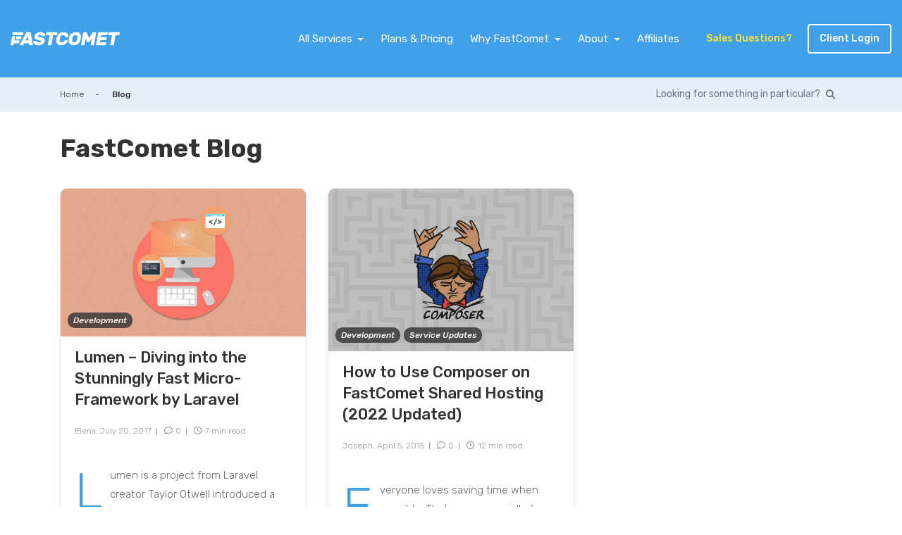

--- FILE ---
content_type: text/html; charset=UTF-8
request_url: https://www.fastcomet.com/blog/tag/composer
body_size: 38777
content:
<!DOCTYPE html>

<html lang="en-US">
    <head>
        <meta http-equiv="X-UA-Compatible" content="IE=Edge">
        <meta charset="utf-8">
        <meta content='width=device-width, initial-scale=1.0, viewport-fit=cover' name='viewport' />
        

        <link rel="preload" href="/fonts/fastcomet.ttf?61b8968358d5e6da857268ce9a16e06d" as="font" type="font/woff" crossorigin>
        <link rel="preload" href="/fonts/Neutraface2Display-Inline.woff?f42fad441d086ebc22e6eec140672dbe" as="font" type="font/ttf" crossorigin>
	<link rel="preload" href="/fonts/NeutraDisp-Titling.woff2?8512b22c21ee7ab9bf73b56bd9914564" as="font" type="font/ttf" crossorigin>
        <link rel="preload" href="/fonts/vendor/@fortawesome/fontawesome-free/webfa-solid-900.woff2?ada6e6df937f7e5e8b790dfea07109b7" as="font" type="font/woff2" crossorigin>
        <link rel="preload" href="/fonts/vendor/@fortawesome/fontawesome-free/webfa-regular-400.woff2?68c5af1f48e2bfca1e57ae1c556a5c72" as="font" type="font/woff2" crossorigin>
        <link rel="preload" href="/fonts/vendor/@fortawesome/fontawesome-free/webfa-brands-400.woff2?c1210e5ebe4344da508396540be7f52c" as="font" type="font/woff2" crossorigin>
        <link rel="preload" href="/fonts/iJWEBXyIfDnIV7nEnX661E_c5Ig.woff2?ffe2434e4749978d59a66098650c88ce" as="font" type="font/woff2" crossorigin>
        <link rel="preload" href="/fonts/iJWKBXyIfDnIV7nBrXyw023e.woff2?03d4d0264f85346b9b803264adc9d915" as="font" type="font/woff2" crossorigin>

<script type="text/plain" data-privacy-consent="statsAndAds">
  var _mtm = window._mtm = window._mtm || [];
  _mtm.push({'mtm.startTime': (new Date().getTime()), 'event': 'mtm.Start'});
  (function() {
    var d=document, g=d.createElement('script'), s=d.getElementsByTagName('script')[0];
    g.async=true; g.src='https://data.fastcomet.com/js/container_CTFlARZH.js'; s.parentNode.insertBefore(g,s);
  })();
</script>
<!-- Google Tag Manager -->
<script type="text/plain" data-privacy-consent="statsAndAds">(function(w,d,s,l,i){w[l]=w[l]||[];w[l].push({'gtm.start':
new Date().getTime(),event:'gtm.js'});var f=d.getElementsByTagName(s)[0],
j=d.createElement(s),dl=l!='dataLayer'?'&l='+l:'';j.async=true;j.src=
'https://www.googletagmanager.com/gtm.js?id='+i+dl;f.parentNode.insertBefore(j,f);
})(window,document,'script','dataLayer','GTM-W926TQ7');</script>
<!-- End Google Tag Manager -->

        <meta name='robots' content='index, follow, max-image-preview:large, max-snippet:-1, max-video-preview:-1' />

	<!-- This site is optimized with the Yoast SEO plugin v26.6 - https://yoast.com/wordpress/plugins/seo/ -->
	<title>composer Archives - FastComet Blog</title>
	<link rel="canonical" href="https://www.fastcomet.com/blog/tag/composer" />
	<meta property="og:locale" content="en_US" />
	<meta property="og:type" content="article" />
	<meta property="og:title" content="composer Archives - FastComet Blog" />
	<meta property="og:url" content="https://www.fastcomet.com/blog/tag/composer" />
	<meta property="og:site_name" content="FastComet Blog" />
	<meta property="og:image" content="https://www.fastcomet.com/blog/wp-content/uploads/2019/07/fastcomet-blog.png" />
	<meta property="og:image:width" content="1080" />
	<meta property="og:image:height" content="600" />
	<meta property="og:image:type" content="image/png" />
	<meta name="twitter:card" content="summary_large_image" />
	<!-- / Yoast SEO plugin. -->


<link rel="alternate" type="application/rss+xml" title="FastComet Blog &raquo; composer Tag Feed" href="https://www.fastcomet.com/blog/tag/composer/feed" />
<style id='wp-img-auto-sizes-contain-inline-css' type='text/css'>
img:is([sizes=auto i],[sizes^="auto," i]){contain-intrinsic-size:3000px 1500px}
/*# sourceURL=wp-img-auto-sizes-contain-inline-css */
</style>
<link rel='stylesheet' id='blog-style-css' href='https://www.fastcomet.com/blog/wp-content/themes/fastcomet_blog/style.css?ver=6.9' type='text/css' media='all' />
<style id='wp-emoji-styles-inline-css' type='text/css'>

	img.wp-smiley, img.emoji {
		display: inline !important;
		border: none !important;
		box-shadow: none !important;
		height: 1em !important;
		width: 1em !important;
		margin: 0 0.07em !important;
		vertical-align: -0.1em !important;
		background: none !important;
		padding: 0 !important;
	}
/*# sourceURL=wp-emoji-styles-inline-css */
</style>
<style id='wp-block-library-inline-css' type='text/css'>
:root{--wp-block-synced-color:#7a00df;--wp-block-synced-color--rgb:122,0,223;--wp-bound-block-color:var(--wp-block-synced-color);--wp-editor-canvas-background:#ddd;--wp-admin-theme-color:#007cba;--wp-admin-theme-color--rgb:0,124,186;--wp-admin-theme-color-darker-10:#006ba1;--wp-admin-theme-color-darker-10--rgb:0,107,160.5;--wp-admin-theme-color-darker-20:#005a87;--wp-admin-theme-color-darker-20--rgb:0,90,135;--wp-admin-border-width-focus:2px}@media (min-resolution:192dpi){:root{--wp-admin-border-width-focus:1.5px}}.wp-element-button{cursor:pointer}:root .has-very-light-gray-background-color{background-color:#eee}:root .has-very-dark-gray-background-color{background-color:#313131}:root .has-very-light-gray-color{color:#eee}:root .has-very-dark-gray-color{color:#313131}:root .has-vivid-green-cyan-to-vivid-cyan-blue-gradient-background{background:linear-gradient(135deg,#00d084,#0693e3)}:root .has-purple-crush-gradient-background{background:linear-gradient(135deg,#34e2e4,#4721fb 50%,#ab1dfe)}:root .has-hazy-dawn-gradient-background{background:linear-gradient(135deg,#faaca8,#dad0ec)}:root .has-subdued-olive-gradient-background{background:linear-gradient(135deg,#fafae1,#67a671)}:root .has-atomic-cream-gradient-background{background:linear-gradient(135deg,#fdd79a,#004a59)}:root .has-nightshade-gradient-background{background:linear-gradient(135deg,#330968,#31cdcf)}:root .has-midnight-gradient-background{background:linear-gradient(135deg,#020381,#2874fc)}:root{--wp--preset--font-size--normal:16px;--wp--preset--font-size--huge:42px}.has-regular-font-size{font-size:1em}.has-larger-font-size{font-size:2.625em}.has-normal-font-size{font-size:var(--wp--preset--font-size--normal)}.has-huge-font-size{font-size:var(--wp--preset--font-size--huge)}.has-text-align-center{text-align:center}.has-text-align-left{text-align:left}.has-text-align-right{text-align:right}.has-fit-text{white-space:nowrap!important}#end-resizable-editor-section{display:none}.aligncenter{clear:both}.items-justified-left{justify-content:flex-start}.items-justified-center{justify-content:center}.items-justified-right{justify-content:flex-end}.items-justified-space-between{justify-content:space-between}.screen-reader-text{border:0;clip-path:inset(50%);height:1px;margin:-1px;overflow:hidden;padding:0;position:absolute;width:1px;word-wrap:normal!important}.screen-reader-text:focus{background-color:#ddd;clip-path:none;color:#444;display:block;font-size:1em;height:auto;left:5px;line-height:normal;padding:15px 23px 14px;text-decoration:none;top:5px;width:auto;z-index:100000}html :where(.has-border-color){border-style:solid}html :where([style*=border-top-color]){border-top-style:solid}html :where([style*=border-right-color]){border-right-style:solid}html :where([style*=border-bottom-color]){border-bottom-style:solid}html :where([style*=border-left-color]){border-left-style:solid}html :where([style*=border-width]){border-style:solid}html :where([style*=border-top-width]){border-top-style:solid}html :where([style*=border-right-width]){border-right-style:solid}html :where([style*=border-bottom-width]){border-bottom-style:solid}html :where([style*=border-left-width]){border-left-style:solid}html :where(img[class*=wp-image-]){height:auto;max-width:100%}:where(figure){margin:0 0 1em}html :where(.is-position-sticky){--wp-admin--admin-bar--position-offset:var(--wp-admin--admin-bar--height,0px)}@media screen and (max-width:600px){html :where(.is-position-sticky){--wp-admin--admin-bar--position-offset:0px}}
/*wp_block_styles_on_demand_placeholder:696d8eda8ddf1*/
/*# sourceURL=wp-block-library-inline-css */
</style>
<style id='classic-theme-styles-inline-css' type='text/css'>
/*! This file is auto-generated */
.wp-block-button__link{color:#fff;background-color:#32373c;border-radius:9999px;box-shadow:none;text-decoration:none;padding:calc(.667em + 2px) calc(1.333em + 2px);font-size:1.125em}.wp-block-file__button{background:#32373c;color:#fff;text-decoration:none}
/*# sourceURL=/wp-includes/css/classic-themes.min.css */
</style>
<link rel='stylesheet' id='ub-extension-style-css-css' href='https://www.fastcomet.com/blog/wp-content/plugins/ultimate-blocks/src/extensions/style.css?ver=6.9' type='text/css' media='all' />
<link rel="https://api.w.org/" href="https://www.fastcomet.com/blog/wp-json/" /><link rel="alternate" title="JSON" type="application/json" href="https://www.fastcomet.com/blog/wp-json/wp/v2/tags/102" /><link rel="EditURI" type="application/rsd+xml" title="RSD" href="https://www.fastcomet.com/blog/xmlrpc.php?rsd" />
<meta name="generator" content="WordPress 6.9" />


<!-- This site is optimized with the Schema plugin v1.7.9.6 - https://schema.press -->
<script type="application/ld+json">{"@context":"https:\/\/schema.org\/","@type":"CollectionPage","headline":"composer Tag","description":"","url":"https:\/\/www.fastcomet.com\/blog\/tag\/composer","sameAs":[],"hasPart":[{"@context":"https:\/\/schema.org\/","@type":"BlogPosting","mainEntityOfPage":{"@type":"WebPage","@id":"https:\/\/www.fastcomet.com\/blog\/lumen-micro-framework-by-laravel"},"url":"https:\/\/www.fastcomet.com\/blog\/lumen-micro-framework-by-laravel","headline":"Lumen - Diving into the Stunningly Fast Micro-Framework by Laravel","datePublished":"2017-07-20T11:02:30+00:00","dateModified":"2022-06-10T06:36:08+00:00","publisher":{"@type":"Organization","@id":"https:\/\/www.fastcomet.com\/blog#organization","name":"FastComet","logo":{"@type":"ImageObject","url":"https:\/\/www.fastcomet.com\/blog\/wp-content\/uploads\/2019\/06\/fastcomet-logo-dark.png","width":600,"height":60}},"image":{"@type":"ImageObject","url":"https:\/\/www.fastcomet.com\/blog\/wp-content\/uploads\/2017\/07\/lumen.jpg","width":1024,"height":620},"articleSection":"Development","keywords":"composer, framework, Laravel, lumen","description":"Lumen is a project from Laravel creator Taylor Otwell introduced a couple of years ago. It's a \"micro-framework\", meaning it's a smaller, faster, leaner version of a full web application framework. The main idea behind Lumen's creation is that it is built for speed, and is one of the","author":{"@type":"Person","name":"Elena","url":"https:\/\/www.fastcomet.com\/blog\/author\/elenatileva","description":"Elena oversees all Marketing, Product Management and Community efforts for FastComet and is in charge of telling the brand's story. Always pitching, she’ll share the FastComet vision with anyone who’ll listen. Elena helps our customers make the most of their web sites' and focuses on our inbound marketing efforts; everything from developing new online growth strategies, content creation, technical SEO, and outreach within the FastComet community. Her background includes Sales and Customer Relationship development, as well as Online Marketing.","image":{"@type":"ImageObject","url":"https:\/\/secure.gravatar.com\/avatar\/1b8cfccf4061aab9b008ad0468984108f59623016631a3aed76c6e837ce2fc05?s=96&d=mm&r=g","height":96,"width":96},"sameAs":["https:\/\/www.fastcomet.com","https:\/\/twitter.com\/ElenaTileva"]}},{"@context":"https:\/\/schema.org\/","@type":"BlogPosting","mainEntityOfPage":{"@type":"WebPage","@id":"https:\/\/www.fastcomet.com\/blog\/composer-on-shared-hosting"},"url":"https:\/\/www.fastcomet.com\/blog\/composer-on-shared-hosting","headline":"How to Use Composer on FastComet Shared Hosting (2022 Updated)","datePublished":"2015-04-05T14:02:21+00:00","dateModified":"2025-12-16T21:42:30+00:00","publisher":{"@type":"Organization","@id":"https:\/\/www.fastcomet.com\/blog#organization","name":"FastComet","logo":{"@type":"ImageObject","url":"https:\/\/www.fastcomet.com\/blog\/wp-content\/uploads\/2019\/06\/fastcomet-logo-dark.png","width":600,"height":60}},"image":{"@type":"ImageObject","url":"https:\/\/www.fastcomet.com\/blog\/wp-content\/uploads\/2015\/04\/composer.jpg","width":1024,"height":680},"articleSection":"Development","keywords":"composer, php, shared hosting, symfony","description":"Everyone loves saving time when possible. That goes especially for the likes of web developers. Well, using Composer on shared hosting gives you just that. You save a lot of time while doing exactly what you need when managing your web applications via this exceptional tool. Yes, you may","author":{"@type":"Person","name":"Joseph","url":"https:\/\/www.fastcomet.com\/blog\/author\/joseph","description":"Joseph is part of the FastComet Marketing team. With years of content writing experience behind him, it's one of his favorite activities. Joseph takes part in the SEO of the FastComet website and blog. His goal is to write comprehensive posts and guides, always aiming to help our clients with essential information. Joseph also has a thirst for knowledge and improvement, which makes the hosting environment a perfect place for him.","image":{"@type":"ImageObject","url":"https:\/\/secure.gravatar.com\/avatar\/1aa84dc2a6398ed73c957bd1de58806d12d44e2956744ed1ae9b435d57822ab7?s=96&d=mm&r=g","height":96,"width":96},"sameAs":["https:\/\/www.fastcomet.com\/"]}}]}</script>

    </head>
    <body>
<!-- Google Tag Manager (noscript) -->
<noscript><iframe src="https://www.googletagmanager.com/ns.html?id=GTM-W926TQ7"
height="0" width="0" style="display:none;visibility:hidden"></iframe></noscript>
<!-- End Google Tag Manager (noscript) -->
        <div class="page-wrapper blog">
        <svg aria-hidden="true" style="position: absolute; width: 0; height: 0; overflow: hidden;" version="1.1" xmlns="http://www.w3.org/2000/svg" xmlns:xlink="http://www.w3.org/1999/xlink">
    <defs>
        <symbol id="icon-rockets" viewBox="0 0 38 32">
            
            <path d="M20.668 5.388l-4.127-4.127c-0.132-0.133-0.315-0.215-0.517-0.215s-0.385 0.082-0.517 0.215l-11.661 11.661c-0.133 0.132-0.215 0.315-0.215 0.517s0.082 0.385 0.215 0.517l4.127 4.127c0.132 0.133 0.315 0.215 0.517 0.215s0.385-0.082 0.517-0.215l11.661-11.661c0.133-0.132 0.215-0.315 0.215-0.517s-0.082-0.385-0.215-0.517l-0-0zM8.489 16.533l-3.133-3.133 10.667-10.588 3.133 3.133z"></path>
            <path d="M21.929 0.713c-0.009-0.39-0.323-0.704-0.712-0.713h-0.001c-0.728 0-4.409-0.047-5.709 1.253l1.034 1.034c0.54-0.54 2.428-0.783 3.916-0.822 0 1.496-0.282 3.375-0.822 3.916l1.034 1.042c1.3-1.3 1.261-4.981 1.261-5.709z"></path>
            <path d="M13.619 19.9v-6.735h-1.457v6.414l-0.305 0.305-2.851-2.835-1.034 1.034 3.368 3.368c0.132 0.133 0.315 0.215 0.517 0.215s0.385-0.082 0.517-0.215l1.034-1.034c0.131-0.132 0.211-0.313 0.211-0.513 0-0.001 0-0.003 0-0.004v0z"></path>
            <path d="M2.349 9.774h6.43v-1.472h-6.751c-0 0-0 0-0.001 0-0.201 0-0.384 0.081-0.516 0.212l0-0-1.034 1.049c-0.133 0.132-0.215 0.315-0.215 0.517s0.082 0.385 0.215 0.517l0 0 3.368 3.36 1.034-1.034-2.851-2.851 0.321-0.298z"></path>
            <path d="M16.533 5.396l2.068 2.068-1.034 1.034-2.068-2.068z"></path>
            <path d="M7.73 10.071l4.127 4.127-1.034 1.034-4.127-4.127z"></path>
            <path d="M5.388 16.54c-0.529-0.53-1.26-0.858-2.068-0.858s-1.539 0.328-2.067 0.858l-0 0c-1.002 1.010-1.253 4.025-1.253 4.605-0.001 0.017-0.002 0.037-0.002 0.057 0 0.402 0.326 0.728 0.728 0.728 0.020 0 0.040-0.001 0.060-0.002l-0.003 0c0.595 0 3.61-0.251 4.613-1.253 0.526-0.529 0.85-1.259 0.85-2.064 0-0.809-0.328-1.541-0.858-2.071v0zM1.566 20.362c0.053-1.040 0.337-2.003 0.801-2.854l-0.017 0.035c0.265-0.265 0.63-0.428 1.034-0.428 0.807 0 1.462 0.655 1.462 1.462 0 0.404-0.164 0.769-0.428 1.034v0c-0.826 0.444-1.803 0.718-2.84 0.752l-0.011 0z"></path>
            <path d="M4.354 16.54l1.034 1.034-1.566 1.566-1.018-1.049z"></path>
            <path d="M17.308 26.628l4.127 4.127c0.132 0.133 0.315 0.215 0.517 0.215s0.385-0.082 0.517-0.215l0-0 11.669-11.685c0.133-0.132 0.215-0.315 0.215-0.517s-0.082-0.385-0.215-0.517l-4.127-4.127c-0.132-0.133-0.315-0.215-0.517-0.215s-0.385 0.082-0.517 0.215l-11.669 11.669c-0.138 0.133-0.223 0.319-0.223 0.525s0.086 0.392 0.223 0.524l0 0zM29.494 15.46l3.133 3.133-10.698 10.596-3.133-3.133z"></path>
            <path d="M16.055 31.279c0.009 0.39 0.323 0.704 0.712 0.713h0.001c0.728 0 4.409 0.047 5.709-1.253l-1.034-1.034c-0.54 0.54-2.428 0.783-3.916 0.822 0-1.496 0.282-3.375 0.822-3.916l-1.042-1.034c-1.3 1.3-1.269 4.965-1.253 5.701z"></path>
            <path d="M24.364 12.1v6.696h1.48v-6.398l0.305-0.305 2.827 2.851 1.034-1.034-3.383-3.36c-0.132-0.133-0.315-0.215-0.517-0.215s-0.385 0.082-0.517 0.215l-1.034 1.034c-0.121 0.13-0.196 0.305-0.196 0.497 0 0.007 0 0.014 0 0.021l-0-0.001z"></path>
            <path d="M35.65 22.226h-6.43v1.465h6.735c0 0 0 0 0.001 0 0.201 0 0.384-0.081 0.516-0.212l1.034-1.034c0.133-0.132 0.215-0.315 0.215-0.517s-0.082-0.385-0.215-0.517l-0-0-3.368-3.399-1.034 1.034 2.851 2.882-0.305 0.305z"></path>
            <path d="M21.443 26.628l-2.068-2.068 1.042-1.065 2.068 2.068z"></path>
            <path d="M30.254 21.929l-4.127-4.127 1.034-1.034 4.127 4.127z"></path>
            <path d="M32.595 15.46c0.529 0.53 1.26 0.858 2.068 0.858s1.539-0.328 2.068-0.857l0-0c1.002-1.002 1.222-4.018 1.253-4.613 0.001-0.017 0.002-0.037 0.002-0.057 0-0.402-0.326-0.728-0.728-0.728-0.020 0-0.040 0.001-0.060 0.002l0.003-0c-0.595 0-3.61 0.251-4.613 1.253-0.528 0.53-0.854 1.261-0.854 2.068 0 0.811 0.33 1.545 0.862 2.075l0 0zM36.448 11.599c-0.053 1.040-0.337 2.003-0.801 2.854l0.017-0.035c-0.265 0.265-0.63 0.428-1.034 0.428-0.807 0-1.462-0.655-1.462-1.462 0-0.404 0.164-0.769 0.428-1.034v0c0.826-0.444 1.803-0.718 2.84-0.752l0.011-0z"></path>
            <path d="M33.629 15.46l-1.034-1.034 1.566-1.566 1.034 1.034z"></path>
            <path d="M33.112 9.022c-0.562-3.631-3.666-6.379-7.411-6.379-0.148 0-0.295 0.004-0.44 0.013l0.020-0.001v-1.566c8.309 0 9.398 7.652 9.398 7.73z"></path>
            <path d="M12.28 31.522c-8.309 0-9.398-7.651-9.398-7.73l1.566-0.204c0.562 3.631 3.666 6.379 7.411 6.379 0.148 0 0.295-0.004 0.44-0.013l-0.020 0.001z"></path>
        </symbol>
        <symbol id="icon-rocket" viewBox="0 0 32 32">
            
            <path d="M30.16 7.863l-6.023-6.023c-0.193-0.194-0.459-0.314-0.754-0.314s-0.562 0.12-0.754 0.314l-17.017 17.017c-0.194 0.193-0.314 0.459-0.314 0.754s0.12 0.562 0.314 0.754l6.023 6.023c0.193 0.194 0.459 0.314 0.754 0.314s0.562-0.12 0.754-0.314l17.017-17.017c0.194-0.193 0.314-0.459 0.314-0.754s-0.12-0.562-0.314-0.754l-0-0zM12.389 24.126l-4.571-4.571 15.566-15.451 4.571 4.571z"></path>
            <path d="M32 1.040c-0.012-0.569-0.471-1.028-1.039-1.040l-0.001-0c-1.063 0-6.434-0.069-8.331 1.829l1.509 1.509c0.789-0.789 3.543-1.143 5.714-1.2 0 2.183-0.411 4.926-1.2 5.714l1.509 1.52c1.897-1.897 1.84-7.269 1.84-8.331z"></path>
            <path d="M19.874 29.040v-9.829h-2.126v9.36l-0.446 0.446-4.16-4.137-1.509 1.509 4.914 4.914c0.193 0.194 0.459 0.314 0.754 0.314s0.562-0.12 0.754-0.314l1.509-1.509c0.191-0.192 0.309-0.457 0.309-0.749 0-0.002 0-0.004 0-0.006v0z"></path>
            <path d="M3.429 14.263h9.383v-2.149h-9.851c-0 0-0.001 0-0.001 0-0.294 0-0.56 0.118-0.754 0.309l0-0-1.509 1.531c-0.194 0.193-0.314 0.459-0.314 0.754s0.12 0.562 0.314 0.754l0 0 4.914 4.903 1.509-1.509-4.16-4.16 0.469-0.434z"></path>
            <path d="M24.126 7.874l3.017 3.017-1.509 1.509-3.017-3.017z"></path>
            <path d="M11.28 14.697l6.023 6.023-1.509 1.509-6.023-6.023z"></path>
            <path d="M7.863 24.137c-0.772-0.773-1.839-1.251-3.017-1.251s-2.245 0.478-3.017 1.251l-0 0c-1.463 1.474-1.829 5.874-1.829 6.72-0.002 0.025-0.003 0.054-0.003 0.083 0 0.587 0.476 1.063 1.063 1.063 0.029 0 0.058-0.001 0.087-0.003l-0.004 0c0.869 0 5.269-0.366 6.731-1.829 0.767-0.772 1.241-1.837 1.241-3.011 0-1.181-0.479-2.249-1.252-3.023l-0-0zM2.286 29.714c0.078-1.518 0.492-2.924 1.168-4.165l-0.025 0.051c0.386-0.386 0.919-0.625 1.509-0.625 1.178 0 2.133 0.955 2.133 2.133 0 0.589-0.239 1.122-0.625 1.509v0c-1.206 0.647-2.631 1.047-4.145 1.097l-0.015 0z"></path>
            <path d="M6.354 24.137l1.509 1.509-2.286 2.286-1.486-1.531z"></path>
        </symbol>
        <symbol id="icon-cloud-transfer" viewBox="0 0 29 32">
            
            <path opacity="0.5" d="M29.333 11.556c-0.030-2.185-1.674-3.976-3.792-4.238l-0.021-0.002c-0.518-2.688-2.851-4.69-5.652-4.69-1.007 0-1.954 0.259-2.777 0.714l0.030-0.015c-1.333-1.969-3.56-3.246-6.084-3.246-3.676 0-6.719 2.708-7.244 6.237l-0.005 0.040c-2.149 0.43-3.751 2.285-3.787 4.521l-0 0.004c0.11 2.48 2.148 4.448 4.645 4.448 0.067 0 0.134-0.001 0.2-0.004l-0.010 0h2.898c-1.44 1.156-2.898 4.444-2.898 7.040-0.001 0.048-0.001 0.105-0.001 0.162 0 5.233 4.242 9.476 9.476 9.476 0.069 0 0.138-0.001 0.207-0.002l-0.010 0c0.064 0.002 0.139 0.002 0.215 0.002 5.338 0 9.678-4.278 9.776-9.593l0-0.009c0.001-0.050 0.002-0.11 0.002-0.169 0-2.534-0.981-4.84-2.584-6.557l0.005 0.006h3.556c2.14-0.032 3.863-1.775 3.863-3.92 0-0.072-0.002-0.144-0.006-0.215l0 0.010zM11.6 12.8c-1.11 0.394-2.071 0.936-2.917 1.615l0.019-0.015h-3.867c-0.038 0.001-0.084 0.002-0.129 0.002-2.002 0-3.637-1.572-3.737-3.549l-0-0.009c0.079-1.995 1.715-3.582 3.722-3.582 0.010 0 0.021 0 0.031 0h-0.002c0.674 0 1.306 0.182 1.849 0.498l-0.018-0.009 0.524-0.889c-0.65-0.385-1.429-0.62-2.261-0.64l-0.006-0c0.532-2.967 3.093-5.19 6.173-5.19 2.188 0 4.113 1.121 5.234 2.82l0.015 0.023c-0.36 0.295-0.675 0.622-0.95 0.981l-0.010 0.014 0.836 0.622c0.869-1.146 2.231-1.878 3.764-1.878 2.228 0 4.094 1.546 4.585 3.624l0.006 0.032c-2.008 0.359-3.512 2.093-3.512 4.177 0 0.038 0 0.075 0.001 0.113l-0-0.006h0.969c0.014-1.758 1.42-3.182 3.169-3.227l0.004-0c1.774 0.042 3.204 1.457 3.271 3.22l0 0.006c0.004 0.056 0.006 0.122 0.006 0.189 0 1.626-1.287 2.951-2.898 3.011l-0.006 0h-4.516c-0.926-0.662-1.996-1.206-3.144-1.577l-0.083-0.023-0.969-0.32c-0.62-0.18-1.342-0.306-2.085-0.354l-0.030-0.002c-0.010-0-0.023-0-0.035-0-0.721 0-1.424 0.078-2.101 0.225l0.065-0.012zM12.551 17.636v0c0.401 0.008 0.743 0.256 0.887 0.607l0.002 0.007 0.56 1.387c0.045 0.108 0.071 0.233 0.071 0.364 0 0 0 0 0 0v0c0 0.004 0 0.008 0 0.012 0 0.455-0.31 0.837-0.731 0.946l-0.007 0.002-1.12 0.187c-0.675 0.088-1.239 0.496-1.541 1.065l-0.005 0.011c-0.335 0.656-1.004 1.098-1.777 1.102h-0.232c-0.002 0-0.004 0-0.005 0-0.454 0-0.879-0.126-1.241-0.344l0.011 0.006-1.644-0.969c0.067-2.063 0.839-3.933 2.081-5.39l-0.010 0.012 1.858 0.738c0.399 0.163 0.863 0.258 1.348 0.258 0.004 0 0.008 0 0.013-0h0.533zM17.724 14.080c1.681 0.63 3.078 1.692 4.099 3.052l0.017 0.023-0.996 1.653c-0.177 0.289-0.459 0.498-0.791 0.576l-0.009 0.002c-0.978 0.321-1.672 1.226-1.672 2.294 0 0.028 0 0.056 0.001 0.084l-0-0.004v0.32c-0.032 0.355-0.197 0.666-0.443 0.888l-0.001 0.001c-0.332 0.391-0.534 0.901-0.534 1.459 0 0.075 0.004 0.149 0.011 0.222l-0.001-0.009v0.32c-0.004 0.048-0.006 0.104-0.006 0.16 0 0.723 0.35 1.364 0.889 1.765l0.006 0.004 0.311 0.204c0.211 0.14 0.373 0.337 0.468 0.569l0.003 0.008 0.729 1.778c-0.236 0.172-0.509 0.348-0.791 0.51l-0.045 0.024-0.551-0.551c-0.239-0.232-0.54-0.4-0.876-0.478l-0.012-0.002-0.729-0.178c-0.391-0.156-0.669-0.518-0.702-0.947l-0-0.004v-2.542c0.009-0.066 0.014-0.143 0.014-0.221 0-0.982-0.796-1.778-1.778-1.778-0.69 0-1.288 0.393-1.582 0.967l-0.005 0.010-1.324 2.311c-0.142 0.249-0.516 0.631-0.8 0.631h-0.649c-0.068-0.012-0.147-0.018-0.227-0.018-0.481 0-0.906 0.237-1.165 0.6l-0.003 0.004-0.382 0.578c-1.296-1.346-2.165-3.11-2.387-5.071l-0.004-0.040 1.076 0.64c0.506 0.307 1.118 0.489 1.773 0.489 0.002 0 0.004 0 0.005 0h0.231c0.006 0 0.012 0 0.019 0 1.183 0 2.209-0.676 2.711-1.663l0.008-0.017c0.143-0.275 0.404-0.472 0.714-0.524l0.006-0.001 1.12-0.187c0.966-0.158 1.693-0.986 1.693-1.984 0-0.272-0.054-0.531-0.152-0.767l0.005 0.013-0.56-1.387c-0.174-0.704-0.8-1.218-1.547-1.218-0.009 0-0.019 0-0.028 0l0.001-0c-0.273-0.026-0.59-0.041-0.911-0.041s-0.638 0.015-0.951 0.044l0.040-0.003c-0.349-0-0.682-0.069-0.986-0.193l0.017 0.006-1.467-0.578c0.837-0.748 1.823-1.351 2.905-1.757l1.033-0.341c0.575-0.18 1.238-0.295 1.924-0.32l0.013-0c0.813 0.025 1.588 0.14 2.33 0.336l-0.072-0.016zM8.978 29.084l0.489-0.72c0.151-0.222 0.267-0.196 0.533-0.196h0.667c0.729-0.062 1.351-0.474 1.701-1.065l0.006-0.010 1.324-2.311c0.141-0.241 0.398-0.4 0.693-0.4 0 0 0 0 0.001 0h-0c0.443 0.055 0.782 0.429 0.782 0.882 0 0.002 0 0.005-0 0.007v-0 2.88c0.015 0.823 0.617 1.5 1.403 1.634l0.010 0.001 0.729 0.178c0.146 0.035 0.273 0.107 0.374 0.205l0.293 0.293c-0.969 0.362-2.089 0.571-3.258 0.571-0.067 0-0.134-0.001-0.201-0.002l0.010 0c-0.048 0.001-0.104 0.002-0.16 0.002-2.058 0-3.944-0.736-5.409-1.959l0.013 0.011zM20.64 28.782l-0.604-1.502c-0.186-0.443-0.493-0.804-0.88-1.052l-0.009-0.005-0.311-0.204c-0.3-0.226-0.492-0.582-0.492-0.982 0-0.030 0.001-0.059 0.003-0.088l-0 0.004v-0.32c-0.001-0.019-0.002-0.041-0.002-0.063 0-0.33 0.122-0.632 0.323-0.863l-0.001 0.002c0.417-0.411 0.676-0.983 0.676-1.614 0-0.001 0-0.002 0-0.004v0-0.48c0.006-0.591 0.417-1.085 0.969-1.216l0.009-0.002c0.607-0.149 1.107-0.525 1.417-1.030l0.006-0.010 0.729-1.209c0.669 1.233 1.063 2.699 1.067 4.257v0.001c-0.008 2.542-1.123 4.822-2.889 6.383l-0.009 0.008z"></path>
            <path d="M11.467 12.676v-2.56l-1.458 1.698-0.8-0.667 2.667-3.271 3.013 3.271-0.8 0.667-1.644-1.698v8.96h-0.978v-6.4zM17.591 12.996v-4.16h-0.969v8.942l-1.716-2.178-0.8 0.667 3.013 3.556 3.013-3.556-0.8-0.667-1.778 2.178v-4.8z"></path>
        </symbol>
        <symbol id="icon-server" viewBox="0 0 34 32">
            
            <path opacity="0.5" d="M32.898 8.002c0.365 0 0.889-0.276 0.889-0.64v-6.749c0.001-0.011 0.001-0.023 0.001-0.036 0-0.319-0.259-0.578-0.578-0.578-0.010 0-0.020 0-0.029 0.001l0.001-0h-32.569c-0.011-0.001-0.024-0.001-0.037-0.001-0.319 0-0.578 0.259-0.578 0.578 0 0.013 0 0.026 0.001 0.038l-0-0.002v6.74c0 0.373 0.525 0.649 0.889 0.649h1.778v3.557h-1.778c-0.365 0-0.889 0.213-0.889 0.587v7.727c0 0.365 0.525 0.587 0.889 0.587h1.778v3.557h-1.778c-0.491 0-0.889 0.398-0.889 0.889v0 6.224c0 0.889 0.24 0.889 0.605 0.889h32.578c0.009 0 0.019 0.001 0.029 0.001 0.319 0 0.578-0.259 0.578-0.578 0-0.019-0.001-0.038-0.003-0.056l0 0.002v-6.74c0-0.365-0.525-0.64-0.889-0.64h-1.778v-3.557h1.778c0.452-0.086 0.803-0.437 0.888-0.882l0.001-0.007v-7.113c0.005-0.035 0.009-0.075 0.009-0.115 0-0.432-0.35-0.782-0.782-0.782-0.041 0-0.081 0.003-0.12 0.009l0.004-0.001h-1.778v-3.557zM0.889 0.889h32.009v6.224h-32.009zM32.898 31.12h-32.009v-6.224h32.009zM30.231 24.007h-26.674v-3.557h26.674zM32.898 19.561h-32.009v-7.113h32.009zM30.231 11.559h-26.674v-3.557h26.674z"></path>
            <path opacity="0.5" d="M2.667 2.667h1.111v1.778h-1.111z"></path>
            <path opacity="0.5" d="M23.118 26.674h1.689v1.005h-1.689z"></path>
            <path opacity="0.5" d="M23.118 28.337h1.689v1.005h-1.689z"></path>
            <path opacity="0.5" d="M26.514 26.674h1.049v2.667h-1.049z"></path>
            <path opacity="0.5" d="M29.217 26.674h1.014v2.667h-1.014z"></path>
            <path opacity="0.5" d="M5.264 2.667h1.111v1.778h-1.111z"></path>
            <path opacity="0.5" d="M7.86 2.667h1.111v1.778h-1.111z"></path>
            <path opacity="0.5" d="M10.465 2.667h1.094v1.778h-1.094z"></path>
            <path d="M23.118 14.226h8.002v0.889h-8.002z"></path>
            <path d="M23.118 16.894h8.002v0.889h-8.002z"></path>
            <path d="M19.73 14.226h1.894v0.889h-1.894z"></path>
            <path d="M19.73 16.894h1.894v0.889h-1.894z"></path>
            <path d="M15.942 14.226h1.894v0.889h-1.894z"></path>
            <path d="M15.942 16.894h1.894v0.889h-1.894z"></path>
            <path d="M12.155 14.226h1.894v0.889h-1.894z"></path>
            <path d="M12.155 16.894h1.894v0.889h-1.894z"></path>
            <path d="M2.667 14.226h8.002v0.889h-8.002z"></path>
            <path d="M2.667 16.894h8.002v0.889h-8.002z"></path>
        </symbol>
        <symbol id="icon-phone" viewBox="0 0 32 32">
            
            <path d="M30.544 23.020l-3.905-3.973c-0.592-0.672-1.449-1.099-2.405-1.116l-0.003-0c-0.976 0.019-1.849 0.444-2.46 1.113l-0.002 0.003-2.259 2.259-0.544-0.286c-0.281-0.131-0.513-0.258-0.736-0.398l0.029 0.017c-2.266-1.52-4.198-3.322-5.809-5.387l-0.041-0.055c-0.723-0.856-1.354-1.826-1.856-2.871l-0.035-0.082c0.571-0.544 1.116-1.102 1.646-1.646 0.204-0.19 0.395-0.408 0.599-0.599 0.69-0.609 1.123-1.495 1.123-2.483s-0.433-1.874-1.12-2.48l-0.004-0.003-1.946-1.973-0.667-0.68c-0.422-0.449-0.871-0.898-1.361-1.361-0.599-0.615-1.429-1.002-2.35-1.020l-0.003-0c-0.95 0.021-1.804 0.418-2.421 1.047l-0.001 0.001-2.435 2.476c-0.87 0.845-1.449 1.984-1.576 3.257l-0.002 0.022c-0.008 0.174-0.013 0.377-0.013 0.582 0 1.752 0.35 3.423 0.983 4.946l-0.031-0.085c1.363 3.514 3.201 6.542 5.476 9.183l-0.034-0.041c3.023 3.647 6.734 6.61 10.948 8.715l0.195 0.088c1.82 0.959 3.945 1.621 6.196 1.857l0.076 0.007h0.449c0.027 0 0.058 0.001 0.090 0.001 1.583 0 3.006-0.687 3.988-1.778l0.004-0.005c0.401-0.495 0.806-0.938 1.235-1.358l0.003-0.003c0.313-0.299 0.626-0.599 0.925-0.925 0.647-0.63 1.055-1.504 1.075-2.473l0-0.004c0-0.013 0-0.028 0-0.043 0-0.957-0.39-1.822-1.020-2.446l-0-0zM29.184 26.612c-0.286 0.313-0.571 0.585-0.871 0.884-0.479 0.449-0.923 0.915-1.34 1.404l-0.020 0.024c-0.628 0.705-1.539 1.147-2.553 1.147-0.059 0-0.118-0.002-0.176-0.004l0.008 0h-0.327c-2.062-0.219-3.942-0.813-5.634-1.714l0.083 0.040c-4.158-2.058-7.657-4.848-10.461-8.233l-0.042-0.052c-2.11-2.45-3.843-5.302-5.060-8.413l-0.069-0.2c-0.506-1.18-0.801-2.553-0.801-3.996 0-0.174 0.004-0.347 0.013-0.518l-0.001 0.024c0.063-0.835 0.425-1.575 0.979-2.122l0-0 2.422-2.449c0.277-0.29 0.659-0.478 1.084-0.503l0.004-0c0.413 0.027 0.777 0.215 1.033 0.502l0.001 0.001c0.435 0.408 0.844 0.83 1.279 1.361l0.68 0.694 1.986 1.905c0.348 0.25 0.572 0.653 0.572 1.109s-0.224 0.859-0.568 1.106l-0.004 0.003c-0.204 0.204-0.395 0.408-0.612 0.612-0.585 0.626-1.156 1.197-1.782 1.755v0c-0.295 0.274-0.48 0.665-0.48 1.098 0 0.192 0.036 0.376 0.102 0.545l-0.004-0.010c0.604 1.477 1.363 2.752 2.282 3.894l-0.023-0.030c1.787 2.26 3.876 4.181 6.228 5.735l0.099 0.061c0.237 0.15 0.522 0.309 0.816 0.452l0.054 0.024c0.277 0.125 0.509 0.253 0.73 0.395l-0.023-0.014h0.082c0.205 0.11 0.448 0.175 0.707 0.177h0.001c0.433-0.013 0.818-0.204 1.087-0.502l0.001-0.001 2.463-2.395c0.266-0.303 0.645-0.502 1.070-0.53l0.005-0c0.412 0.024 0.773 0.219 1.018 0.515l0.002 0.002 3.918 3.959c0.377 0.246 0.622 0.666 0.622 1.143 0 0.46-0.228 0.866-0.577 1.113l-0.004 0.003z"></path>
        </symbol>
        <symbol id="icon-rating-star" viewBox="0 0 30 30">
            
            <path d="M26,0H4A4,4,0,0,0,0,4V26a4,4,0,0,0,4,4H26a4,4,0,0,0,4-4V4A4,4,0,0,0,26,0ZM20.1,22.5,15,19.33,9.9,22.5l1.43-5.84L6.75,12.77l6-.45L15,6.75l2.27,5.57,6,.45-4.58,3.89Z" transform="translate(0)" fill="#51b27e" fill-rule="evenodd"/>
        </symbol>
        <symbol id="icon-wordpress" xmlns="http://www.w3.org/2000/svg" viewBox="0 0 153.74 153.74">
            
            <path d="M129.87,23.87A75,75,0,0,0,20.13,126.13q1.8,1.94,3.74,3.74A75,75,0,0,0,133.61,27.61Q131.81,25.68,129.87,23.87Z" fill="#f86175"/>
            <path d="M76.87,10.66a66.21,66.21,0,1,0,66.21,66.21A66.21,66.21,0,0,0,76.87,10.66Zm0,10.81a55.21,55.21,0,0,1,38,15.11H114a10.6,10.6,0,0,0-10.6,10.6c0,5.86,17.11,14,7.7,40.27l-7.18,20.42L84,51.53h8V46.16H57.8v5.37h7.72L74.17,76,63,107.87,43.07,51.53h7.31V46.16H30.76A55.35,55.35,0,0,1,76.87,21.47Zm-55.4,55.4a55.21,55.21,0,0,1,4.4-21.73l25,70.68A55.39,55.39,0,0,1,21.47,76.87Zm55.4,55.4a55.34,55.34,0,0,1-17.09-2.69L77,84l16.21,45.81A55.3,55.3,0,0,1,76.87,132.27Zm26-6.49L122,72.37a49.61,49.61,0,0,0,1.83-5.23l.84-2.39h-.22a39.08,39.08,0,0,0,.66-15.18,55.42,55.42,0,0,1-21,75.52Z" fill="#fff"/>
        </symbol>
        <symbol id="icon-pin" xmlns="http://www.w3.org/2000/svg" viewBox="0 0 20.01 26.01">
            
            <path d="M9.83,26S0,14.36,0,9.5C0,4.25,4.64,0,9.94,0S20,4.25,20,9.5C20,14.53,9.83,26,9.83,26ZM10,4.34a3.9,3.9,0,1,0,3.9,3.9A3.9,3.9,0,0,0,10,4.34Z" fill="#e5e5e5" fill-rule="evenodd"/>
        </symbol>
        <symbol id="icon-book-open" xmlns="http://www.w3.org/2000/svg" viewBox="0 0 25 19">
            
            <g>
                <path d="M3.82,0h0a.89.89,0,0,0-.89.89V14.23a.9.9,0,0,0,.9.89c2.08,0,5.57.44,8,2.94V4.1a.85.85,0,0,0-.12-.45C9.71.49,5.91,0,3.82,0Z"></path>
                <path d="M22.07,14.23V.89A.89.89,0,0,0,21.18,0h0c-2.09,0-5.88.49-7.86,3.65a.85.85,0,0,0-.12.45v14c2.41-2.51,5.9-2.94,8-2.94A.9.9,0,0,0,22.07,14.23Z"></path>
                <path d="M24.11,3.08h-.65V14.23a2.28,2.28,0,0,1-2.28,2.27,10,10,0,0,0-6.74,2.29,21.64,21.64,0,0,1,9.47.18.9.9,0,0,0,.76-.17.88.88,0,0,0,.34-.7V4A.89.89,0,0,0,24.11,3.08Z"></path>
                <path d="M.34,18.8a.9.9,0,0,0,.76.17,21.65,21.65,0,0,1,9.47-.18,10,10,0,0,0-6.74-2.29,2.28,2.28,0,0,1-2.28-2.27V3.08H.89A.89.89,0,0,0,0,4"></path>
              </g>
        </symbol>
        <symbol id="icon-play" viewBox="0 0 20.03 20.03">
            
            <path d="M10,0A10,10,0,1,0,20,10,10,10,0,0,0,10,0Zm3.46,10.53-5,3.13a.63.63,0,0,1-1-.53V6.88a.63.63,0,0,1,1-.53l5,3.13a.63.63,0,0,1,0,1.06Z"></path>
        </symbol>
        <symbol id="icon-plus-circle" viewBox="0 0 21.08 21.08">
            <circle cx="10.54" cy="10.54" r="9.54" style="fill: none;stroke-miterlimit: 10;stroke-width: 2px"></circle>
            <rect x="9.54" y="6.54" width="2" height="8"></rect>
            <rect x="6.54" y="9.54" width="8" height="2"></rect>
        </symbol>
        <symbol id="icon-minus-circle" viewBox="0 0 21.08 21.08">
            <circle cx="10.54" cy="10.54" r="9.54" style="fill: none;stroke-miterlimit: 10;stroke-width: 2px"></circle>
            <rect x="6.54" y="9.54" width="8" height="2"></rect>
        </symbol>
        <symbol id="icon-quotes" viewBox="0 0 20 12.44">
            <path d="M20,.81a1.77,1.77,0,0,1-.37,1l-5.33,9a3.73,3.73,0,0,1-.93,1.19,2.07,2.07,0,0,1-1.3.37H10.81a.79.79,0,0,1-.89-.89l.15-.67L13.41,2q.74-2,2.22-2H19Q20,0,20,.81Zm-9.93,0a1.77,1.77,0,0,1-.37,1l-5.33,9a3.73,3.73,0,0,1-.93,1.19,2.07,2.07,0,0,1-1.3.37H.89A.79.79,0,0,1,0,11.56l.15-.67L3.48,2Q4.22,0,5.7,0H9Q10.08,0,10.07.81Z"></path>
        </symbol>
        <symbol id="icon-hexagon" viewBox="0 0 80 87.73">
            <path d="M1.5,29.08c.1-4.62,2.29-8.17,6.27-10.81L33.58,3.32a12.29,12.29,0,0,1,12.81,0L72.16,18.19c4.39,3.09,6.41,6.74,6.33,10.89V58.65c-.32,4.86-2.29,8.56-6.27,10.81l-26,14.94a11.88,11.88,0,0,1-12.37.12l-26-15A12.81,12.81,0,0,1,1.5,58.65Z" style="fill: #fff;stroke: #fad700;stroke-miterlimit: 10;stroke-width: 2.5665927385320075px"/>
        </symbol>
        <symbol id="icon-web-hosting" viewBox="0 0 32.1 31.02">
            <path d="M5.6 3.2A2.4 2.4 0 1 0 8 5.6a2.4 2.4 0 0 0-2.4-2.4zm0 3.73A1.33 1.33 0 1 1 6.93 5.6 1.33 1.33 0 0 1 5.6 6.93z" />
            <circle cx="26.67" cy="4.8" r=".53" />
            <circle cx="24.53" cy="4.8" r=".53" />
            <circle cx="27.73" cy="6.4" r=".53" />
            <circle cx="25.6" cy="6.4" r=".53" />
            <circle cx="22.4" cy="4.8" r=".53" />
            <circle cx="23.47" cy="6.4" r=".53" />
            <circle cx="20.27" cy="4.8" r=".53" />
            <circle cx="21.33" cy="6.4" r=".53" />
            <circle cx="18.13" cy="4.8" r=".53" />
            <circle cx="19.2" cy="6.4" r=".53" />
            <path d="M17.6 28.27a1.6 1.6 0 1 1-1.6-1.6 1.6 1.6 0 0 1 1.6 1.6zM32 18.88v-6.29a2.44 2.44 0 0 0-.95-1.92A2.44 2.44 0 0 0 32 8.74V2.46A2.46 2.46 0 0 0 29.54 0H2.46A2.46 2.46 0 0 0 0 2.46v6.28a2.44 2.44 0 0 0 .95 1.92A2.44 2.44 0 0 0 0 12.59v6.28a2.46 2.46 0 0 0 2.46 2.46h13v4.32a2.67 2.67 0 0 0-2.08 2.08H.53a.53.53 0 0 0 0 1.07h12.86a2.67 2.67 0 0 0 5.23 0h.56a.53.53 0 1 0 0-1.07h-.56a2.67 2.67 0 0 0-2.08-2.08v-4.32H19s.52-.14.52-.53-.54-.54-.54-.54H2.46a1.39 1.39 0 0 1-1.39-1.39v-6.28a1.39 1.39 0 0 1 1.39-1.39h27.08a1.39 1.39 0 0 1 1.39 1.39v6.28a.58.58 0 0 0 .53.5.61.61 0 0 0 .54-.49zM2.46 10.13a1.39 1.39 0 0 1-1.39-1.39V2.46a1.39 1.39 0 0 1 1.39-1.39h27.08a1.39 1.39 0 0 1 1.39 1.39v6.28a1.39 1.39 0 0 1-1.39 1.39z" opacity=".5" />
            <path d="M5.6 18.13a2.4 2.4 0 1 0-2.4-2.4 2.4 2.4 0 0 0 2.4 2.4zm0-3.73a1.33 1.33 0 1 1-1.33 1.33A1.33 1.33 0 0 1 5.6 14.4z" />
            <circle cx="26.67" cy="14.93" r=".53" />
            <circle cx="24.53" cy="14.93" r=".53" />
            <circle cx="27.73" cy="16.53" r=".53" />
            <circle cx="25.6" cy="16.53" r=".53" />
            <circle cx="22.4" cy="14.93" r=".53" />
            <circle cx="23.47" cy="16.53" r=".53" />
            <circle cx="20.27" cy="14.93" r=".53" />
            <circle cx="21.33" cy="16.53" r=".53" />
            <circle cx="18.13" cy="14.93" r=".53" />
            <circle cx="19.2" cy="16.53" r=".53" />
            <path d="M30.2 19.93a6.49 6.49 0 1 0 1.9 4.6 6.45 6.45 0 0 0-1.9-4.6zm1.32 4.3H29a11.29 11.29 0 0 0-.41-2.83 6.45 6.45 0 0 0 1.34-.92 5.9 5.9 0 0 1 1.59 3.75zm-5.62.58h2.52a10.67 10.67 0 0 1-.37 2.6 6.56 6.56 0 0 0-2.15-.47zm3.61-4.74a5.92 5.92 0 0 1-1.1.77 6.76 6.76 0 0 0-.34-.8 4.68 4.68 0 0 0-.85-1.22 5.89 5.89 0 0 1 2.3 1.25zm-3.62-1.37a2.75 2.75 0 0 1 1.64 1.61 6.63 6.63 0 0 1 .33.79 6 6 0 0 1-2 .44zm2.15 3a10.67 10.67 0 0 1 .36 2.58h-2.51v-2.16a6.57 6.57 0 0 0 2.11-.47zm-2.74 2.58h-2.51a10.67 10.67 0 0 1 .36-2.58 6.45 6.45 0 0 0 2.15.47v2.11zm0-5.53v2.84a5.94 5.94 0 0 1-2-.44 6.66 6.66 0 0 1 .33-.79 2.75 2.75 0 0 1 1.64-1.61zm-1.3.08a4.72 4.72 0 0 0-.85 1.17 7.8 7.8 0 0 0-.34.8 6 6 0 0 1-1.1-.77 5.89 5.89 0 0 1 2.29-1.2zm-2.72 1.66a6.54 6.54 0 0 0 1.34.92 11.18 11.18 0 0 0-.41 2.83h-2.52a5.9 5.9 0 0 1 1.59-3.75zm-1.59 4.33h2.52a11.26 11.26 0 0 0 .42 2.84 6.4 6.4 0 0 0-1.33.92 5.89 5.89 0 0 1-1.6-3.76zm2 4.17a5.93 5.93 0 0 1 1.1-.76 7.18 7.18 0 0 0 .34.78 4.74 4.74 0 0 0 .87 1.21A5.92 5.92 0 0 1 21.72 29zm3.6 1.37a2.75 2.75 0 0 1-1.64-1.61 6.82 6.82 0 0 1-.33-.77 5.85 5.85 0 0 1 2-.44zm-2.15-2.94a10.68 10.68 0 0 1-.37-2.6h2.52v2.13a6.43 6.43 0 0 0-2.15.47zm2.73 2.94v-2.83a5.92 5.92 0 0 1 2 .44 6.85 6.85 0 0 1-.33.77 2.75 2.75 0 0 1-1.64 1.61zm1.31-.13a4.69 4.69 0 0 0 .88-1.23 7.17 7.17 0 0 0 .34-.78 5.93 5.93 0 0 1 1.1.76 5.85 5.85 0 0 1-2.29 1.24zm2.71-1.64a6.5 6.5 0 0 0-1.33-.92 11.3 11.3 0 0 0 .44-2.85h2.52a5.92 5.92 0 0 1-1.6 3.76zm0 0" />
        </symbol>
        <symbol id="icon-cloud-hosting" viewBox="0 0 31.58 32">
            <path d="M10.67 17.32a1.25 1.25 0 1 0 1.25 1.25 1.25 1.25 0 0 0-1.25-1.25zm0 1.94a.69.69 0 1 1 .69-.69.69.69 0 0 1-.69.69z" />
            <circle cx="21.61" cy="18.15" r=".28" />
            <circle cx="20.5" cy="18.15" r=".28" />
            <circle cx="22.16" cy="18.98" r=".28" />
            <circle cx="21.06" cy="18.98" r=".28" />
            <circle cx="19.39" cy="18.15" r=".28" />
            <circle cx="19.95" cy="18.98" r=".28" />
            <circle cx="18.29" cy="18.15" r=".28" />
            <circle cx="18.84" cy="18.98" r=".28" />
            <circle cx="17.18" cy="18.15" r=".28" />
            <circle cx="17.73" cy="18.98" r=".28" />
            <path d="M24.38 20.2v-3.27a1.28 1.28 0 0 0-1.28-1.28H9a1.28 1.28 0 0 0-1.28 1.28v3.26a1.27 1.27 0 0 0 .49 1 1.27 1.27 0 0 0-.49 1v3.26a1.27 1.27 0 0 0 .49 1 1.27 1.27 0 0 0-.49 1v3.26A1.28 1.28 0 0 0 9 32h14.1a1.28 1.28 0 0 0 1.28-1.28v-3.26a1.27 1.27 0 0 0-.49-1 1.27 1.27 0 0 0 .49-1v-3.27a1.27 1.27 0 0 0-.49-1 1.27 1.27 0 0 0 .49-.99zm-.55 7.26v3.26a.72.72 0 0 1-.72.72H9a.72.72 0 0 1-.72-.72v-3.26a.72.72 0 0 1 .72-.72h14.1a.72.72 0 0 1 .73.72zm0-5.26v3.26a.72.72 0 0 1-.72.72H9a.72.72 0 0 1-.72-.72v-3.27a.72.72 0 0 1 .72-.72h14.1a.72.72 0 0 1 .73.72zM9 20.92a.72.72 0 0 1-.72-.72v-3.27a.72.72 0 0 1 .72-.72h14.1a.72.72 0 0 1 .72.72v3.26a.72.72 0 0 1-.72.72H9z" opacity=".5" />
            <path d="M10.67 25.07a1.25 1.25 0 1 0-1.25-1.25 1.25 1.25 0 0 0 1.25 1.25zm0-1.94a.69.69 0 1 1-.69.69.69.69 0 0 1 .69-.69z" />
            <circle cx="21.61" cy="23.41" r=".28" />
            <circle cx="20.5" cy="23.41" r=".28" />
            <circle cx="22.16" cy="24.24" r=".28" />
            <circle cx="21.06" cy="24.24" r=".28" />
            <circle cx="19.39" cy="23.41" r=".28" />
            <circle cx="19.95" cy="24.24" r=".28" />
            <circle cx="18.29" cy="23.41" r=".28" />
            <circle cx="18.84" cy="24.24" r=".28" />
            <circle cx="17.18" cy="23.41" r=".28" />
            <circle cx="17.73" cy="24.24" r=".28" />
            <path d="M10.67 30.34a1.25 1.25 0 1 0-1.25-1.25 1.25 1.25 0 0 0 1.25 1.25zm0-1.94a.69.69 0 1 1-.69.69.69.69 0 0 1 .69-.69z" />
            <circle cx="21.61" cy="28.68" r=".28" />
            <circle cx="20.5" cy="28.68" r=".28" />
            <circle cx="22.16" cy="29.51" r=".28" />
            <circle cx="21.06" cy="29.51" r=".28" />
            <circle cx="19.39" cy="28.68" r=".28" />
            <circle cx="19.95" cy="29.51" r=".28" />
            <circle cx="18.29" cy="28.68" r=".28" />
            <circle cx="18.84" cy="29.51" r=".28" />
            <circle cx="17.18" cy="28.68" r=".28" />
            <circle cx="17.73" cy="29.51" r=".28" />
            <path d="M26.83 8.52A9 9 0 0 0 17.94 0a9.28 9.28 0 0 0-7.34 3.69l-.12-.05-.31-.14-.17-.07-.32-.1h-.19l-.35-.06L9 3.19a4.64 4.64 0 0 0-.53 0A4.74 4.74 0 0 0 3.68 7.9v.2A7.28 7.28 0 0 0 0 14.29c0 3.71 1.75 6.77 5.48 6.77h.62a.53.53 0 0 0 0-1.06h-.62c-3.15 0-4.43-2.56-4.43-5.71A6.26 6.26 0 0 1 4.44 8.9l.3-.14v-.34V8v-.13a3.66 3.66 0 0 1 4.17-3.62h.12l.42.09h.05a3.67 3.67 0 0 1 .44.17l.11.05a3.64 3.64 0 0 1 .37.21c1 .66 1.8 1 1.8 2.34a.53.53 0 1 0 1.05 0c0-1.45-.77-2-1.8-2.86a8.34 8.34 0 0 1 6.47-3.23 8 8 0 0 1 7.82 7.31 10 10 0 0 0-2.15.07.53.53 0 0 0 .08 1h.08a9.71 9.71 0 0 1 2.47 0 5.4 5.4 0 0 1 4.3 5.26c0 2.91-1 5.28-3.95 5.28H26a.53.53 0 0 0 0 1.05h.57c3.49 0 5-2.84 5-6.33a6.48 6.48 0 0 0-4.74-6.14z" opacity=".5" />
            <g>
                <path d="M15.59 13.6a.47.47 0 1 0 .47-.47.48.48 0 0 0-.47.47zM17.5 12.65a.47.47 0 0 0 .33-.81 2.49 2.49 0 0 0-3.52 0 .47.47 0 0 0 .67.67 1.55 1.55 0 0 1 2.19 0 .47.47 0 0 0 .33.14z" />
                <path d="M18.92 11.22a.47.47 0 0 0 .33-.81 4.51 4.51 0 0 0-6.37 0 .47.47 0 0 0 .67.67 3.57 3.57 0 0 1 5 0 .47.47 0 0 0 .37.14z" />
            </g>
        </symbol>
        <symbol id="icon-dedicated-servers" viewBox="0 0 32 32">
            <path d="M6.4 5.33H2.67a.53.53 0 1 0 0 1.07H6.4a.53.53 0 1 0 0-1.07z" />
            <path d="M30.4 22.93a1.6 1.6 0 0 0 1.6-1.6V4.27a1.6 1.6 0 0 0-1.6-1.6h-7.47V1.6a1.6 1.6 0 0 0-1.6-1.6H10.67a1.6 1.6 0 0 0-1.6 1.6v1.07H1.6A1.6 1.6 0 0 0 0 4.27v17.06a1.6 1.6 0 0 0 1.6 1.6h3.73v5.87H4.27a1.07 1.07 0 0 0-1.07 1.07H.53a.53.53 0 0 0 0 1.07H3.2A1.07 1.07 0 0 0 4.27 32h3.2a1.07 1.07 0 0 0 1.07-1.07h4.8A1.07 1.07 0 0 0 14.4 32h3.2a1.07 1.07 0 0 0 1.07-1.07h4.8A1.07 1.07 0 0 0 24.53 32h3.2a1.07 1.07 0 0 0 1.07-1.07h2.67a.53.53 0 1 0 0-1.07H28.8a1.07 1.07 0 0 0-1.07-1.07h-1.06v-5.86zM22.93 6.4h3.88a.53.53 0 1 0 0-1.07h-3.88v-1.6h7.76a.54.54 0 0 1 .55.53V8h-8.31V6.4zM10 1.55a.55.55 0 0 1 .55-.55h10.9a.55.55 0 0 1 .55.55v4.91H10zm0 5.72h12v16.91a.55.55 0 0 1-.55.55h-10.9a.55.55 0 0 1-.55-.55V7.27zm-9.25-3a.54.54 0 0 1 .55-.53h7.77v1.6h-.56a.53.53 0 1 0 0 1.07h.55V8H.75zm.55 17.6a.54.54 0 0 1-.55-.53V9.07h8.32v12.8zm3 9.07v-1.07h3.2v1.06H4.27zm9.07-1.07H8.53a1.07 1.07 0 0 0-1.06-1.07H6.4v-5.87h2.67V24a1.6 1.6 0 0 0 1.6 1.6h4.8v3.2H14.4a1.07 1.07 0 0 0-1.07 1.07zm1.07 1.07v-1.07h3.2v1.06zm9.07-1.07h-4.8a1.07 1.07 0 0 0-1.11-1.07h-1.07v-3.2h4.8a1.6 1.6 0 0 0 1.6-1.6v-1.07h2.67v5.87h-1.07a1.07 1.07 0 0 0-1.06 1.07zm4.27 0v1.06h-3.2v-1.06h3.2zm-4.8-8V9.07h8.32v12.26a.54.54 0 0 1-.55.53h-7.82z" opacity=".5" />
            <path d="M29.33 5.33h-.53a.53.53 0 0 0 0 1.07h.53a.53.53 0 0 0 0-1.07zM17.6 3.2h-5.87a.53.53 0 1 0 0 1.07h5.87a.53.53 0 0 0 0-1.07zM20.27 3.2h-.53a.53.53 0 0 0 0 1.07h.53a.53.53 0 0 0 0-1.07z" />
            <circle cx="15.44" cy="9.86" r=".36" />
            <circle cx="15.44" cy="11.3" r=".36" />
            <circle cx="16.52" cy="9.14" r=".36" />
            <circle cx="16.52" cy="10.58" r=".36" />
            <circle cx="15.44" cy="12.74" r=".36" />
            <circle cx="16.52" cy="12.02" r=".36" />
            <circle cx="15.44" cy="14.18" r=".36" />
            <circle cx="16.52" cy="13.46" r=".36" />
            <circle cx="15.44" cy="15.62" r=".36" />
            <circle cx="16.52" cy="14.9" r=".36" />
            <path d="M16 19a1.25 1.25 0 1 0 1.25 1.25A1.25 1.25 0 0 0 16 19zm0 2a.69.69 0 1 1 .69-.69.69.69 0 0 1-.69.69zM5.87 16.35a1.25 1.25 0 1 0 1.24 1.25 1.25 1.25 0 0 0-1.24-1.25zm0 1.94a.69.69 0 1 1 .69-.69.69.69 0 0 1-.69.69zM26.13 16.35a1.25 1.25 0 1 0 1.25 1.25 1.25 1.25 0 0 0-1.25-1.25zm0 1.94a.69.69 0 1 1 .69-.69.69.69 0 0 1-.69.69z" />
            <g>
                <circle cx="5.48" cy="10.76" r=".26" />
                <circle cx="5.48" cy="11.8" r=".26" />
                <circle cx="6.26" cy="10.24" r=".26" />
                <circle cx="6.26" cy="11.28" r=".26" />
                <circle cx="5.48" cy="12.84" r=".26" />
                <circle cx="6.26" cy="12.32" r=".26" />
                <circle cx="5.48" cy="13.88" r=".26" />
                <circle cx="6.26" cy="13.36" r=".26" />
                <circle cx="5.48" cy="14.92" r=".26" />
                <circle cx="6.26" cy="14.4" r=".26" />
            </g>
            <g>
                <circle cx="25.86" cy="10.68" r=".26" />
                <circle cx="25.86" cy="11.72" r=".26" />
                <circle cx="26.64" cy="10.16" r=".26" />
                <circle cx="26.64" cy="11.2" r=".26" />
                <circle cx="25.86" cy="12.76" r=".26" />
                <circle cx="26.64" cy="12.24" r=".26" />
                <circle cx="25.86" cy="13.8" r=".26" />
                <circle cx="26.64" cy="13.28" r=".26" />
                <circle cx="25.86" cy="14.84" r=".26" />
                <circle cx="26.64" cy="14.32" r=".26" />
            </g>
        </symbol>
        <symbol id="icon-security" viewBox="0 0 32 29.58">
            <path d="M27.19 8.64a9.13 9.13 0 0 0-9-8.64 9.4 9.4 0 0 0-7.44 3.74l-.12-.05-.32-.14-.19-.07-.32-.1h-.19l-.36-.06h-.17a4.7 4.7 0 0 0-.54 0A4.81 4.81 0 0 0 3.73 8v.2A7.37 7.37 0 0 0 0 14.48c0 3.78 1.78 6.85 5.55 6.85h.63a.53.53 0 1 0 0-1.07h-.63c-3.19 0-4.49-2.59-4.49-5.78A6.34 6.34 0 0 1 4.5 9l.3-.14v-.33-.4V8A3.71 3.71 0 0 1 9 4.3h.12l.42.09h.06a3.72 3.72 0 0 1 .45.17l.11.05a3.69 3.69 0 0 1 .38.21c1 .67 1.82 1.06 1.82 2.37a.53.53 0 0 0 1.07 0c0-1.47-.78-2-1.82-2.9a8.45 8.45 0 0 1 6.55-3.27 8.05 8.05 0 0 1 7.94 7.45 10.16 10.16 0 0 0-2.18.07A.53.53 0 0 0 24 9.6h.08a9.83 9.83 0 0 1 2.5 0 5.47 5.47 0 0 1 4.36 5.33c0 2.95-1 5.35-4 5.35h-.58a.53.53 0 1 0 0 1.07h.58c3.54 0 5.06-2.88 5.06-6.41a6.56 6.56 0 0 0-4.81-6.3z" opacity=".5"/>
            <path d="M21.24 17.35a.39.39 0 0 0-.55 0l-5.13 5.13-2.82-2.81a.39.39 0 0 0-.55.55l3.09 3.09a.39.39 0 0 0 .55 0l5.4-5.4a.39.39 0 0 0 .01-.56z"/>
            <path d="M24.17 13.39l-7.72-2.32a.39.39 0 0 0-.22 0l-7.72 2.32a.39.39 0 0 0-.27.37v8.49c0 3.41 5.2 6.45 8 7.32h.22c2.79-.87 8-3.9 8-7.32v-8.49a.39.39 0 0 0-.29-.37zm-.5 8.86c0 2.71-4.29 5.56-7.33 6.54C13.3 27.81 9 25 9 22.25V14l7.33-2.2 7.34 2.2z"/>
        </symbol>
        <symbol id="icon-speed-rocket" viewBox="0 0 32 32">
            <path d="M32 4.45a4.44 4.44 0 0 0-1.18-3.27C27.68-2 19.42 1.37 12 8.76a10.48 10.48 0 0 0-.75.85L11 9.52C8.85 9 2 10.18 0 18.15a.5.5 0 0 0 .78.53c2.71-2 4.88-2.75 6.77-2.46-.13.24-.26.47-.4.69a.5.5 0 0 0 .07.62l.78.77-1.45 1.46a.5.5 0 0 0 0 .71l4.91 4.9a.5.5 0 0 0 .71 0l1.47-1.47.79.78a.5.5 0 0 0 .62.07l.64-.37c.33 1.9-.46 4.09-2.46 6.82a.5.5 0 0 0 .4.79h.12c8-2 9.15-8.8 8.66-10.93a1.57 1.57 0 0 0-.11-.32 10.58 10.58 0 0 0 .92-.8C28.55 14.61 32 8.53 32 4.45zM8 15.27c-2-.41-4.09.16-6.64 1.78a9.71 9.71 0 0 1 5.32-5.89 8.7 8.7 0 0 1 3.34-.74 4.19 4.19 0 0 1 .53 0zm3.79 9l-4.18-4.15L8.73 19l3.63 3.62.57.57zm8.95 1a9.71 9.71 0 0 1-5.92 5.33c1.62-2.53 2.2-4.67 1.79-6.61l4.84-2.54a8 8 0 0 1-.68 3.84zm-3.42-2.85c-.88.42-1.72.83-2.49 1.27l-6.61-6.6c.36-.61.69-1.28 1-2l2-3.83a10.89 10.89 0 0 1 1.44-1.82c6.83-6.73 14.8-10.2 17.45-7.56A3.49 3.49 0 0 1 31 4.45c0 3.77-3.41 9.71-8.49 14.77a18.5 18.5 0 0 1-5.17 3.21z" opacity=".5"/>
            <path d="M21.36 6.43a3 3 0 0 0 0 4.25 3 3 0 0 0 4.26 0 3 3 0 0 0 0-4.25 3 3 0 0 0-4.26 0zM24.92 10a2 2 0 0 1-2.85 0 2 2 0 0 1 0-2.83 2 2 0 0 1 2.85 0 2 2 0 0 1 0 2.83zM8.23 23.57a.5.5 0 0 0-.71 0l-5 5a.5.5 0 1 0 .71.71l5-5a.5.5 0 0 0 0-.71zM2.86 26a.5.5 0 0 0 .35-.15l3.29-3.28a.5.5 0 0 0-.71-.71l-3.28 3.27a.5.5 0 0 0 .35.85zM9.25 25.29L6 28.57a.5.5 0 1 0 .71.71L10 26a.5.5 0 0 0-.71-.71z"/>
        </symbol>
        <symbol id="icon-support" viewBox="0 0 32 32.07">
            <path d="M26 27.94l-1.2-3.59a3.62 3.62 0 0 0-2.8-2.43l-3.46-.63V21a5.21 5.21 0 0 0 1.54-1.37h1a1.55 1.55 0 0 0 1.55-1.55V11.9a6.73 6.73 0 0 0-13.45 0v3.62a2.07 2.07 0 0 0 1.65 2A5.18 5.18 0 0 0 13.38 21v.27l-3.46.63a3.62 3.62 0 0 0-2.79 2.42l-.21.68-1.76-1.8a.52.52 0 0 1 0-.73l2-2-3.79-3.88-2.31 2.31a3.62 3.62 0 0 0 0 5.12l7 7a3.62 3.62 0 0 0 5.1 0l2.52-2.31-.79-.78zm-4.34-9.83a.52.52 0 0 1-.52.52h-.44a5.14 5.14 0 0 0 .3-1.08 2 2 0 0 0 .62-.24zm-.52-1.7v-1.78a1 1 0 0 1 0 1.78zm-10.35 0a1 1 0 0 1 0-1.78zm0-3.48v.59a2.05 2.05 0 0 0-.52.21V11.9a5.69 5.69 0 1 1 11.38 0v1.84a2 2 0 0 0-.52-.21v-.59h-.52a5.69 5.69 0 0 1-4.05-1.68l-.56-.61-.61.61a5.69 5.69 0 0 1-4.05 1.68zm1 3.62v-2.6A6.71 6.71 0 0 0 16 12.11a6.7 6.7 0 0 0 4.14 1.84v2.61a4.11 4.11 0 0 1-.56 2.07H16v1h2.73a4.13 4.13 0 0 1-6.87-3.1zm5.69 4.93L16 23.07l-1.55-1.55a5.17 5.17 0 0 0 3.1 0zm-9.4 3.18a2.59 2.59 0 0 1 2-1.73l3.62-.66 2.3 2.26 2.24-2.24 3.62.66a2.59 2.59 0 0 1 2 1.73l.74 2.23H13.86l-2-2-2.24 2a.53.53 0 0 1-.73 0l-1.15-1.13zm-4.71-6.61l2.37 2.37-.56.58-2.37-2.38zm9.07 12.23a2.59 2.59 0 0 1-3.66 0l-7-7a2.59 2.59 0 0 1 0-3.66l.28-.28 2.37 2.37a1.55 1.55 0 0 0 0 2.19l3.71 3.71a1.54 1.54 0 0 0 1.1.45 1.52 1.52 0 0 0 1.08-.44L12.74 30zm1.06-1l-2.38-2.38.68-.62 2.37 2.37zM30.45 0h-7.24a1.55 1.55 0 0 0-1.55 1.55v4.14a1.55 1.55 0 0 0 1.55 1.55h1.38l-.53 3.12 5-3.12h1.4A1.55 1.55 0 0 0 32 5.69V1.55A1.55 1.55 0 0 0 30.45 0zM31 5.69a.52.52 0 0 1-.52.52h-1.7l-3.32 2.05.35-2.05h-2.6a.52.52 0 0 1-.52-.52V1.55a.52.52 0 0 1 .52-.55h7.24a.52.52 0 0 1 .52.52z"/>
            <path d="M23.72 2.07h6.21V3.1h-6.21zM23.72 4.14h4.14v1.03h-4.14zM28.9 4.14h1.03v1.03H28.9z"/>
            <path d="M16 1.55a14.48 14.48 0 0 0-14.1 11.2l-1-1.63-.9.53 1.82 3 3-1.82-.5-.83-1.4.84a13.45 13.45 0 0 1 17-9.63l.31-1A14.48 14.48 0 0 0 16 1.55zM31.75 11.45l-3-1.82-1.82 3 .89.53.91-1.51a13.46 13.46 0 0 1-2.28 12.82l.8.65a14.49 14.49 0 0 0 2.45-13.69l1.52.91z" opacity=".5"/>
        </symbol>
        <symbol id="icon-uptime" viewBox="0 0 31.05 32">
            <path d="M18.5 22.09a15.67 15.67 0 0 0-13.17 2.68 13.76 13.76 0 1 1 23.19-10 12.89 12.89 0 0 1-.75 4.49.5.5 0 0 0 .33.5c.35.11.64-.28.64-.28a13.21 13.21 0 0 0 .77-4.71 14.75 14.75 0 1 0-25 10.63l.44.39A14.75 14.75 0 0 0 8.34 28l.15.07.46.21.29.12.34.13.35.12.29.1.38.12.28.08.4.1.28.06.4.08.3.05.38.06H16.83l.39-.06.28-.05c.14 0 .73-.16.86-.21a.57.57 0 0 0 .27-.62c-.1-.34-.58-.32-.58-.32a7.49 7.49 0 0 1-1 .23c-.34.06-.69.1-1 .13H13.5q-.52 0-1-.13h-.14c-.36-.06-.71-.14-1.06-.23-.36-.09-.71-.2-1.05-.32h-.09c-.32-.12-.64-.25-1-.39L9 27.24q-.45-.21-.88-.45l-.21-.12c-.28-.16-.55-.32-.81-.5L6.89 26c-.23-.16-.45-.32-.67-.5l-.15-.11a14.54 14.54 0 0 1 8.64-2.81 14.77 14.77 0 0 1 3.59.44s.52.08.61-.36-.41-.57-.41-.57z" opacity=".5"/>
            <path d="M14.75 3.93a.49.49 0 0 0 .49-.49v-1a.49.49 0 0 0-1 0v1a.49.49 0 0 0 .51.49zM25.81 14.75a.49.49 0 0 0 .49.49h1a.49.49 0 0 0 0-1h-1a.49.49 0 0 0-.49.51zM3.69 14.75a.49.49 0 0 0-.49-.49h-1a.49.49 0 0 0 0 1h1a.49.49 0 0 0 .49-.51zM20.28 5.42a.49.49 0 0 0 .72-.18l.49-.85a.49.49 0 0 0-.85-.49l-.49.85a.49.49 0 0 0 .13.67zM3.65 9.15l.85.49a.49.49 0 1 0 .5-.85l-.86-.49a.49.49 0 1 0-.49.85zM8.54 5.22a.49.49 0 1 0 .85-.49l-.49-.85a.49.49 0 1 0-.85.49zM24.63 9.48a.49.49 0 0 0 .25-.07l.85-.49a.49.49 0 1 0-.49-.85l-.85.49a.49.49 0 0 0 .25.92zM5 20.3a.49.49 0 0 0-.67-.18l-.85.49a.49.49 0 1 0 .49.85l.89-.46a.49.49 0 0 0 .14-.7zM14.75 16.16a2 2 0 0 0 1.74-2.86l4.17-4.17a.49.49 0 0 0-.7-.7l-4.12 4.12a2 2 0 0 0-2.48.24 2 2 0 0 0 1.39 3.36zm-.7-2.66a1 1 0 1 1 1.39 1.39 1 1 0 0 1-1.39 0 1 1 0 0 1 0-1.39zM25.05 32a6 6 0 1 0-6-6 6 6 0 0 0 6 6zm0-11.38A5.39 5.39 0 1 1 19.66 26a5.4 5.4 0 0 1 5.39-5.38z"/>
            <path d="M23.58 25.3l1.17-1.17v4.48a.3.3 0 0 0 .6 0v-4.48l1.17 1.17a.3.3 0 1 0 .43-.42l-1.68-1.68a.3.3 0 0 0-.42 0l-1.68 1.68a.3.3 0 0 0 0 .42.29.29 0 0 0 .41 0z"/>
        </symbol>
        <symbol id="icon-locations" viewBox="0 0 31.97 32">
            <path d="M7.85 9.62A7.85 7.85 0 0 0 0 17.46C0 20.15 1.28 23 3.8 26c.37.45.75.86 1.11 1.24-1.63.44-2.6 1.24-2.6 2.17C2.3 31.11 5.16 32 7.85 32s5.55-.89 5.55-2.54c0-.93-1-1.73-2.6-2.17a25.61 25.61 0 0 0 2-2.39.47.47 0 0 0-.76-.56 25.22 25.22 0 0 1-2.42 2.8.47.47 0 0 0-.2.2c-.68.67-1.25 1.16-1.57 1.43C7.53 28.5 7 28 6.3 27.36a.47.47 0 0 0-.24-.23C3.94 25 .94 21.3.94 17.46a6.91 6.91 0 0 1 13.81 0 10.57 10.57 0 0 1-1.68 5.34.47.47 0 0 0 .81.48 11.48 11.48 0 0 0 1.82-5.82 7.85 7.85 0 0 0-7.85-7.84zm-.29 20.13a.47.47 0 0 0 .57 0A23.81 23.81 0 0 0 10 28.07c1.58.32 2.43.94 2.43 1.39s-.46.73-1.2 1a9.35 9.35 0 0 1-3.41.57c-2.81 0-4.61-.95-4.61-1.6 0-.45.85-1.07 2.43-1.39a23.79 23.79 0 0 0 1.89 1.68zm0 0"/>
            <path d="M7.85 14.05a3.38 3.38 0 0 0-2 .68.47.47 0 1 0 .56.75 2.46 2.46 0 1 1-.9 1.3.47.47 0 0 0-.9-.26 3.41 3.41 0 1 0 3.28-2.47zm0 0M28.3 13.63c.24-.26.48-.53.73-.83C31 10.47 32 8.23 32 6.14a6.14 6.14 0 0 0-11.82-2.39.47.47 0 0 0 .86.37 5.2 5.2 0 0 1 10 2c0 3.88-4.07 7.59-5.2 8.55-.25-.21-.64-.55-1.1-1a.47.47 0 0 0-.21-.21c-1.63-1.62-3.9-4.46-3.9-7.32a.47.47 0 0 0-.94 0c0 2.09 1 4.33 2.94 6.67.25.29.49.57.73.83-1.21.36-1.91 1-1.91 1.73s.51 1.18 1.43 1.56a8 8 0 0 0 2.94.5 8 8 0 0 0 2.94-.5c.93-.38 1.43-.93 1.43-1.56S29.5 14 28.3 13.63zm-2.46 2.85c-2.22 0-3.43-.74-3.43-1.12s.55-.7 1.73-1a18.32 18.32 0 0 0 1.42 1.26.47.47 0 0 0 .57 0 18.27 18.27 0 0 0 1.42-1.26 4.3 4.3 0 0 1 1.3.47c.27.16.43.34.43.48 0 .38-1.21 1.12-3.43 1.12zm0 0"/>
            <path d="M25.83 3.41a2.73 2.73 0 1 0 2.73 2.73 2.73 2.73 0 0 0-2.73-2.73zm0 4.52a1.79 1.79 0 1 1 1.79-1.79 1.79 1.79 0 0 1-1.79 1.79zm0 0"/>
            <g opacity=".5">
              <path d="M19.75 14.89h-.21a3.59 3.59 0 0 0-.47 0 .47.47 0 0 0 .06.93h.61a.47.47 0 1 0 0-.94zm0 0M18.19 29h-.62a.47.47 0 0 0 0 .94h.62a.47.47 0 0 0 0-.94zm0 0M20.3 21h-.62a.47.47 0 1 0 0 .94h.62a.47.47 0 0 0 0-.94zm0 0M17.82 15.85a.47.47 0 0 0-.66 0 3.5 3.5 0 0 0-.47.53.47.47 0 0 0 .76.55 2.58 2.58 0 0 1 .35-.39.47.47 0 0 0 0-.66zm0 0M20.67 29h-.62a.47.47 0 0 0 0 .94h.62a.47.47 0 0 0 0-.94zm0 0M15.71 29h-.62a.47.47 0 0 0 0 .94h.62a.47.47 0 0 0 0-.94zm0 0M18.16 20.57a2.6 2.6 0 0 1-.41-.32.47.47 0 1 0-.65.68 3.53 3.53 0 0 0 .56.44.47.47 0 0 0 .5-.79zm0 0M17 18.89a2.59 2.59 0 0 1 0-.49.47.47 0 0 0-.46-.47.47.47 0 0 0-.47.46 3.53 3.53 0 0 0 .06.67.47.47 0 0 0 .46.38h.09a.47.47 0 0 0 .37-.55zm0 0M22.78 21h-.62a.47.47 0 1 0 0 .94h.62a.47.47 0 0 0 0-.94zm0 0M30.32 21.92a4.45 4.45 0 0 0-.57-.39.47.47 0 1 0-.46.82 3.57 3.57 0 0 1 .45.3.47.47 0 0 0 .58-.74zm0 0M28.57 29.29a.47.47 0 0 0-.53-.4 3.53 3.53 0 0 1-.47 0h-.09a.47.47 0 0 0 0 .94h.09a4.55 4.55 0 0 0 .59 0 .47.47 0 0 0 .4-.53zm0 0M30.64 28a.47.47 0 0 0-.64 0 3.56 3.56 0 0 1-.42.35.47.47 0 1 0 .53.77 4.48 4.48 0 0 0 .54-.44.47.47 0 0 0 0-.66zm0 0M31.56 25.69a.47.47 0 0 0-.55.37 3.54 3.54 0 0 1-.14.53.47.47 0 0 0 .28.6h.16a.47.47 0 0 0 .44-.31 4.42 4.42 0 0 0 .18-.67.47.47 0 0 0-.37-.55zm0 0M31.84 24.19a4.45 4.45 0 0 0-.24-.65.47.47 0 1 0-.85.4 3.48 3.48 0 0 1 .19.51.47.47 0 0 0 .45.34h.13a.47.47 0 0 0 .32-.58zm0 0M25.26 21h-.62a.47.47 0 1 0 0 .94h.62a.47.47 0 0 0 0-.94zm0 0M23.15 28.95h-.62a.47.47 0 0 0 0 .94h.62a.47.47 0 0 0 0-.94zm0 0M27.76 21h-.64a.47.47 0 0 0 0 .94h.62a.47.47 0 0 0 0-.94zm0 0M25.63 28.93H25a.47.47 0 0 0 0 .94h.62a.47.47 0 0 0 0-.94zm0 0"/>
            </g>
        </symbol>
        <symbol id="icon-code" viewBox="0 0 25.6 32">
            <path d="M22.93 0H2.67A2.67 2.67 0 0 0 0 2.67v14.4a2.67 2.67 0 0 0 2.67 2.67H10l-.8 2.66H7.47v1.07h10.66V22.4H16.4l-.76-2.67h7.29a2.67 2.67 0 0 0 2.67-2.67V2.67A2.67 2.67 0 0 0 22.93 0zM10.31 22.4l.76-2.67h3.46l.76 2.67zm14.23-5.33a1.6 1.6 0 0 1-1.6 1.6H2.67a1.6 1.6 0 0 1-1.6-1.6V16h23.46zm0-2.13H1.07V2.67a1.6 1.6 0 0 1 1.6-1.6h20.26a1.6 1.6 0 0 1 1.6 1.6zm0 0" opacity=".5"/>
            <path d="M17.07 24.53H2.13a.53.53 0 0 0-.53.53v6.4a.53.53 0 0 0 .53.53h14.94a.53.53 0 0 0 .53-.53v-6.4a.53.53 0 0 0-.53-.53zm-.53 6.4H2.67V25.6h13.86zm0 0"/>
            <path d="M3.73 28.8H4.8v1.07H3.73zM3.73 26.67H4.8v1.07H3.73zM5.87 26.67h1.07v1.07H5.87zM8 26.67h1.07v1.07H8zM12.27 26.67h1.07v1.07h-1.07zM10.13 26.67h1.07v1.07h-1.07zM14.4 28.8h1.07v1.07H14.4zM14.4 26.67h1.07v1.07H14.4zM5.87 28.8h7.47v1.07H5.87zM21.33 24.53a2.67 2.67 0 0 0-2.67 2.67v2.13a2.67 2.67 0 1 0 5.33 0V27.2a2.67 2.67 0 0 0-2.67-2.67zm1.6 4.8a1.6 1.6 0 0 1-3.2 0V27.2a1.6 1.6 0 0 1 3.2 0zm0 0"/>
            <path d="M20.8 26.67h1.07v1.07H20.8zM11.22 12.13l2.14-7.46 1 .29-2.14 7.46zm0 0M9.94 6.28l-.68-.82-3.2 2.66a.53.53 0 0 0-.06.76l.07.07 3.2 2.67.68-.82-2.72-2.27zm0 0M19.61 8.19l-.07-.07-3.2-2.67-.68.82 2.71 2.26-2.71 2.26.68.82 3.2-2.67a.53.53 0 0 0 .07-.75zm0 0"/>
        </symbol>
        <symbol id="icon-contact" viewBox="0 0 32 30.4">
            <path d="M30.64 0H8.29a1.36 1.36 0 0 0-1.36 1.36v6.17L5.91 6a1.58 1.58 0 0 0-2.13-.48L1.67 6.78A3.09 3.09 0 0 0 .26 8.6c-.77 2.79-.2 7.61 6.87 14.67 5.62 5.61 9.81 7.12 12.69 7.12a7.45 7.45 0 0 0 2-.26 3.09 3.09 0 0 0 1.83-1.41l1.26-2.11a1.58 1.58 0 0 0-.48-2.13l-5-3.36a1.59 1.59 0 0 0-2.13.35l-1.47 1.88a.51.51 0 0 1-.65.14l-.28-.15a16.77 16.77 0 0 1-4.37-3.43l-.69-.71h20.8A1.36 1.36 0 0 0 32 17.86V1.36A1.36 1.36 0 0 0 30.64 0zm-16.3 24.29l.27.15a1.57 1.57 0 0 0 2-.42l1.47-1.88a.52.52 0 0 1 .69-.11l5 3.36a.52.52 0 0 1 .16.69l-1.26 2.11a2 2 0 0 1-1.2.93c-2.52.69-6.94.11-13.63-6.59S.6 11.41 1.29 8.89a2 2 0 0 1 .93-1.2l2.1-1.26a.52.52 0 0 1 .68.15l3.36 5a.52.52 0 0 1-.11.69l-1.87 1.51a1.57 1.57 0 0 0-.42 2l.15.27a17.68 17.68 0 0 0 3.61 4.61 17.72 17.72 0 0 0 4.62 3.63zm16.6-6.43a.29.29 0 0 1-.29.29H8.83A13.45 13.45 0 0 1 7 15.55l-.15-.28a.51.51 0 0 1 .15-.65l1.89-1.47A1.59 1.59 0 0 0 9.26 11L8 9.13V1.36a.29.29 0 0 1 .29-.29h22.35a.29.29 0 0 1 .29.29v16.5z"/>
            <path d="M28.8 2.47l-8.91 6.76a.72.72 0 0 1-.85 0l-8.91-6.76a.53.53 0 1 0-.64.85l8.91 6.76a1.8 1.8 0 0 0 2.13 0l8.92-6.76a.53.53 0 0 0-.64-.85zM14.91 10.13L9.45 16a.53.53 0 1 0 .78.73l5.46-5.85a.53.53 0 0 0-.78-.73zM24.05 10.13a.53.53 0 0 0-.78.73l5.46 5.85a.53.53 0 1 0 .78-.73z" opacity=".5"/>
        </symbol>
        <symbol id="icon-about" viewBox="0 0 40 32">
            <path d="M36 0H18.67a4 4 0 0 0-4 4v8H4a4 4 0 0 0-4 4v9.33a4 4 0 0 0 3.33 3.94v2.06a.67.67 0 0 0 1.14.47l2.47-2.47h14.39a4 4 0 0 0 4-4v-8h7.72l2.47 2.47a.67.67 0 0 0 1.14-.47v-2.05A4 4 0 0 0 40 13.33V4a4 4 0 0 0-4-4zM24 25.33A2.67 2.67 0 0 1 21.33 28H6.67a.67.67 0 0 0-.47.2l-1.53 1.52v-1.05A.67.67 0 0 0 4 28a2.67 2.67 0 0 1-2.67-2.67V16A2.67 2.67 0 0 1 4 13.33h17.33A2.67 2.67 0 0 1 24 16zm14.67-12A2.67 2.67 0 0 1 36 16a.67.67 0 0 0-.67.67v1.06L33.8 16.2a.67.67 0 0 0-.47-.2h-8a4 4 0 0 0-4-4H16V4a2.67 2.67 0 0 1 2.67-2.67H36A2.67 2.67 0 0 1 38.67 4z" opacity=".5"/>
            <path d="M18.67 4h12v1.33h-12zM32 4h4v1.33h-4zM18.67 6.67h4V8h-4zM24 6.67h8V8h-8zM18.67 9.33H36v1.33H18.67zM25.33 12h5.33v1.33h-5.33zM32 12h4v1.33h-4zM33.33 6.67H36V8h-2.67zM7.33 19.11a1.56 1.56 0 1 0 1.56 1.56 1.56 1.56 0 0 0-1.56-1.56zm0 2.42a.87.87 0 1 1 .87-.87.87.87 0 0 1-.87.87zM12.67 19.11a1.56 1.56 0 1 0 1.56 1.56 1.56 1.56 0 0 0-1.56-1.56zm0 2.42a.87.87 0 1 1 .87-.87.87.87 0 0 1-.87.87zM18 19.11a1.56 1.56 0 1 0 1.56 1.56A1.56 1.56 0 0 0 18 19.11zm0 2.42a.87.87 0 1 1 .87-.87.87.87 0 0 1-.87.87z"/>
        </symbol>
        <symbol id="icon-stars" viewBox="0 0 32.22 32">
            <path d="M27.19 15.32l2.28-2.23a2.16 2.16 0 0 0-1.2-3.69L21 8.34a1 1 0 0 1-.72-.52L17 1.2a2.16 2.16 0 0 0-3.87 0L9.86 7.81a1 1 0 0 1-.72.52L1.85 9.4a2.16 2.16 0 0 0-1.2 3.68l5.28 5.14a1 1 0 0 1 .28.84L5 26.34a2.16 2.16 0 0 0 3.1 2.27l4.78-2.5a.89.89 0 0 0 0-.85.54.54 0 0 0-.68-.17l-4.7 2.46a1 1 0 0 1-1.38-1l1.28-7.28a2.16 2.16 0 0 0-.62-1.91L1.5 12.22a1 1 0 0 1 .5-1.63l7.32-1.06a2.16 2.16 0 0 0 1.63-1.18l3.26-6.61a1 1 0 0 1 1.71 0l3.26 6.61a2.16 2.16 0 0 0 1.63 1.18l7.29 1.06a1 1 0 0 1 .53 1.63l-2.34 2.29s-.36.46 0 .78.9.03.9.03z" opacity=".5"/>
            <path d="M31.73 20.16a1.62 1.62 0 0 0-.9-2.76l-5.47-.79a.71.71 0 0 1-.54-.39l-2.45-5a1.62 1.62 0 0 0-2.91 0l-2.45 5a.72.72 0 0 1-.54.39L11 17.4a1.62 1.62 0 0 0-.9 2.76l4 3.86a.72.72 0 0 1 .21.63l-.93 5.45a1.62 1.62 0 0 0 2.35 1.71l4.89-2.57a.72.72 0 0 1 .67 0l4.89 2.57a1.62 1.62 0 0 0 2.32-1.71l-.93-5.45a.72.72 0 0 1 .21-.63zm-5.06 4.65l.93 5.45a.72.72 0 0 1-1 .75l-4.89-2.57a1.62 1.62 0 0 0-1.51 0L15.28 31a.72.72 0 0 1-1-.75l.93-5.45a1.62 1.62 0 0 0-.47-1.43l-4-3.86a.72.72 0 0 1 .4-1.22l5.47-.79a1.62 1.62 0 0 0 1.22-.89l2.45-5a.72.72 0 0 1 1.28 0l2.45 5a1.62 1.62 0 0 0 1.22.89l5.47.79a.72.72 0 0 1 .4 1.22l-4 3.86a1.62 1.62 0 0 0-.43 1.44z"/>
        </symbol>
        <symbol id="icon-start-website" viewBox="0 0 25.97 32">
            <path d="M11,8.19m10.33.66H26a1.69,1.69,0,0,1,1.68,1.7v13H3.12v-13A1.69,1.69,0,0,1,4.8,8.85l5.17,0a.34.34,0,0,0,.28-.34A.33.33,0,0,0,10,8.23l-4.83,0A2.71,2.71,0,0,0,2.43,10.9V25.51a2.71,2.71,0,0,0,2.71,2.71h7.4l-.77,2.71H10V32H20.82V30.92H19.06l-.77-2.71h7.4a2.71,2.71,0,0,0,2.71-2.71V10.9a2.71,2.71,0,0,0-2.71-2.71H21.36a.31.31,0,0,0-.31.32A.34.34,0,0,0,21.37,8.85Zm-10.24,0h8.69M12.4,31.18,13.32,28H17.5l.92,3.22Zm15.3-5.69A1.8,1.8,0,0,1,26,27.4H4.8a1.8,1.8,0,0,1-1.68-1.91V24.22H27.7Zm-.39-2.15" transform="translate(-2.43 0)" style="opacity: 0.5"/>
            <g>
              <g>
                <path d="M15.48,5.5a2.36,2.36,0,1,0,2.41,2.36A2.38,2.38,0,0,0,15.48,5.5Zm0,3.93a1.57,1.57,0,1,1,1.61-1.57,1.59,1.59,0,0,1-1.61,1.57Zm0,0" transform="translate(-2.43 0)"/>
                <path d="M11.13,8.65a9.42,9.42,0,0,0,.45,2.23h0a4.94,4.94,0,0,0-.79,7.05,5.08,5.08,0,0,0,.38.41.41.41,0,0,0,.28.12l.13,0a.4.4,0,0,0,.27-.32l.3-2.08a.4.4,0,0,1,.4-.34h1.22l-.31,1.49a.39.39,0,0,0,.31.46h3.3a.4.4,0,0,0,.4-.39.38.38,0,0,0,0-.08l-.31-1.49H18.4a.4.4,0,0,1,.4.34l.3,2.08a.4.4,0,0,0,.27.32l.13,0a.41.41,0,0,0,.28-.12,4.94,4.94,0,0,0,0-7.09h0a5.1,5.1,0,0,0-.42-.37h0A9.5,9.5,0,0,0,15.71.07a.41.41,0,0,0-.47,0,9.54,9.54,0,0,0-4.11,8.58M15.48.88a8.93,8.93,0,0,1,2.38,2.65H13.1A8.93,8.93,0,0,1,15.48.88Zm-2.92,14a1.2,1.2,0,0,0-1.19,1l-.17,1.19a4.15,4.15,0,0,1-.7-2.69h0a4.2,4.2,0,0,1,1.37-2.75l1.06,3.24Zm1.8,2,.24-1.18h1.75l.24,1.18Zm-.6-2-1.32-4-.09-.27a8.65,8.65,0,0,1,.35-6.31h5.56a8.65,8.65,0,0,1,.35,6.31l-.09.27-1.32,4Zm6,2.2-.17-1.19a1.2,1.2,0,0,0-1.19-1H18l1.06-3.24a4.2,4.2,0,0,1,1.37,2.75,4.15,4.15,0,0,1-.7,2.69Zm0,0" transform="translate(-2.43 0)"/>
              </g>
              <path d="M13.87,18.43v1.28a2.83,2.83,0,0,0-2.77.66,3.25,3.25,0,0,0-3.33-1,4,4,0,0,0-4-3.26h-.4v.79h.4A3.17,3.17,0,0,1,7,19.7a3.2,3.2,0,0,0-1,.88,4.05,4.05,0,0,0-2.6-.94v.79a3.18,3.18,0,0,1,3.22,3.14h.8a3.85,3.85,0,0,0-.84-2.4,2.4,2.4,0,0,1,1-.9h0a2.43,2.43,0,0,1,3,.76,2.88,2.88,0,0,0-.35,1.36h.8a2.09,2.09,0,0,1,.33-1.13h0l0,0a2,2,0,0,1,2.46-.69v1h.8V18.43Zm0,0" transform="translate(-2.43 0)"/>
              <path d="M27.13,16.89h.4v-.79h-.4a4,4,0,0,0-4,3.26,3.25,3.25,0,0,0-3.33,1,2.83,2.83,0,0,0-2.77-.66V18.43h-.8v3.14h.8v-1a2,2,0,0,1,2.46.69l0,0h0a2.09,2.09,0,0,1,.33,1.14h.8A2.88,2.88,0,0,0,20.35,21a2.43,2.43,0,0,1,3-.76h0a2.4,2.4,0,0,1,1,.9,3.85,3.85,0,0,0-.85,2.4h.8a3.18,3.18,0,0,1,3.22-3.14v-.79a4.05,4.05,0,0,0-2.6.94,3.2,3.2,0,0,0-1-.88,3.17,3.17,0,0,1,3.19-2.81Zm0,0" transform="translate(-2.43 0)"/>
            </g>
        </symbol>
        <symbol id="icon-manage-domains" viewBox="0 0 31.66 32">
            <g opacity=".5">
                <g>
                    <path d="M31.4 24.89l-1-.57a1.6 1.6 0 0 1 0-2.78l1-.57a.53.53 0 0 0 .19-.73l-2.13-3.7a.53.53 0 0 0-.73-.19l-1 .57a1.6 1.6 0 0 1-2.4-1.39v-1.14a.53.53 0 0 0-.53-.53h-4.26a.53.53 0 0 0-.53.53v1.14a1.6 1.6 0 0 1-2.4 1.39l-1-.57a.53.53 0 0 0-.73.19l-2.13 3.7a.53.53 0 0 0 .19.73l1 .57a1.6 1.6 0 0 1 0 2.78l-1 .57a.53.53 0 0 0-.19.73l2.13 3.7a.53.53 0 0 0 .73.19l1-.57a1.6 1.6 0 0 1 2.4 1.39v1.14a.53.53 0 0 0 .53.53h4.27a.53.53 0 0 0 .53-.53v-1.15a1.6 1.6 0 0 1 2.4-1.39l1 .57a.53.53 0 0 0 .73-.19l2.13-3.7a.53.53 0 0 0-.19-.73zm-2.6 3.43l-.52-.32a2.67 2.67 0 0 0-4 2.31v.61h-3.21v-.61a2.67 2.67 0 0 0-4-2.31l-.53.31-1.6-2.78.53-.31a2.67 2.67 0 0 0 0-4.62l-.53-.31 1.6-2.78.53.31a2.67 2.67 0 0 0 4-2.31v-.61h3.21v.61a2.67 2.67 0 0 0 4 2.31l.53-.31 1.6 2.78-.53.31a2.67 2.67 0 0 0 0 4.62l.53.31zm0 0"/>
                </g>
                <path d="M22.68 19.21a3.72 3.72 0 1 0 3.72 3.72 3.72 3.72 0 0 0-3.72-3.72zm0 6.38a2.66 2.66 0 1 1 2.66-2.66 2.66 2.66 0 0 1-2.66 2.66zm0 0"/>
            </g>
            <path d="M27.04 13.54c0 .62 1 .71 1.08.24 0-.27.06-1 .06-1.28a12.5 12.5 0 0 0-25 0 12.41 12.41 0 0 0 3.66 8.84 11.8 11.8 0 0 0 2.7 2c.42.24 1-.68.44-1.05a11.42 11.42 0 0 1-1.78-1.26 21.2 21.2 0 0 1 2.11-1.46l1-.48a12 12 0 0 1 1.71-.52c.67-.16.43-1.2-.09-1.13a4.71 4.71 0 0 0-2 .58 20.53 20.53 0 0 1-.71-5h4.84v2.53c0 .58 1.12.6 1.12-.07v-2.42h10.88c-.01.06-.02.42-.02.48zm-14.43-12a9.07 9.07 0 0 0-1.64 2.35 15 15 0 0 0-.66 1.53 11.56 11.56 0 0 1-2.12-1.47 11.33 11.33 0 0 1 4.42-2.4zM7.38 4.73a12.59 12.59 0 0 0 2.58 1.78 21.49 21.49 0 0 0-.79 5.43H4.32a11.35 11.35 0 0 1 3.06-7.21zm0 15.56a11.33 11.33 0 0 1-3.08-7.23h4.86a21.66 21.66 0 0 0 .8 5.46 12.3 12.3 0 0 0-2.56 1.77zm7.71-8.35h-4.81a20.52 20.52 0 0 1 .7-5 12.4 12.4 0 0 0 4.14.9zm0-5.18a11.42 11.42 0 0 1-3.8-.85 12.82 12.82 0 0 1 .64-1.52c.89-1.76 2-2.83 3.16-3.09zm1.15-5.46c1.17.26 2.27 1.34 3.16 3.09a12.77 12.77 0 0 1 .64 1.52 11.45 11.45 0 0 1-3.8.85zm0 10.65V7.88A12.64 12.64 0 0 0 20.38 7a20.51 20.51 0 0 1 .7 5zm4.82-6.52a13 13 0 0 0-.66-1.53 9 9 0 0 0-1.64-2.35 11.33 11.33 0 0 1 4.42 2.4 11.39 11.39 0 0 1-2.12 1.47zm1.14 6.52a21.72 21.72 0 0 0-.79-5.43 12.4 12.4 0 0 0 2.58-1.78 11.35 11.35 0 0 1 3.06 7.21z"/>
            <g fill="#231f20">
                <path d="M.87 31.5l-.86-2.78a.19.19 0 0 1 0-.05.14.14 0 0 1 0-.09.12.12 0 0 1 .09 0h.49a.17.17 0 0 1 .1 0 .16.16 0 0 1 .06.08l.58 2 .62-2a.22.22 0 0 1 .06-.09.18.18 0 0 1 .12 0h.31a.17.17 0 0 1 .17.13l.62 2 .58-2a.16.16 0 0 1 .16-.11h.45a.13.13 0 0 1 .13.13v.05l-.87 2.73a.24.24 0 0 1-.07.11.18.18 0 0 1-.12 0h-.4a.19.19 0 0 1-.2-.15l-.61-1.84-.6 1.88a.2.2 0 0 1-.2.15h-.41a.19.19 0 0 1-.2-.15zM5.79 31.5l-.86-2.78a.19.19 0 0 1 0-.05.14.14 0 0 1 0-.09.12.12 0 0 1 .09 0h.46a.17.17 0 0 1 .1 0 .16.16 0 0 1 .06.08l.58 2 .62-2a.22.22 0 0 1 .06-.09.18.18 0 0 1 .12 0h.31a.17.17 0 0 1 .17.13l.62 2 .58-2a.16.16 0 0 1 .16-.11h.45a.13.13 0 0 1 .09 0 .13.13 0 0 1 0 .09v.05l-.79 2.77a.24.24 0 0 1-.07.11.18.18 0 0 1-.12 0h-.4a.19.19 0 0 1-.2-.15l-.62-1.88-.61 1.92a.2.2 0 0 1-.2.15h-.4a.19.19 0 0 1-.2-.15zM10.68 31.5l-.86-2.78a.15.15 0 0 1 0-.05.14.14 0 0 1 0-.09.12.12 0 0 1 .09 0h.46a.17.17 0 0 1 .11 0 .15.15 0 0 1 .06.08l.58 2 .62-2a.21.21 0 0 1 .06-.09.17.17 0 0 1 .12 0h.31a.17.17 0 0 1 .17.13l.62 2 .58-2a.16.16 0 0 1 .05-.08.16.16 0 0 1 .11 0h.45a.13.13 0 0 1 .13.13v.05l-.86 2.78a.24.24 0 0 1-.07.11.18.18 0 0 1-.12 0h-.4a.19.19 0 0 1-.2-.15l-.62-1.88-.62 1.88a.2.2 0 0 1-.2.15h-.39a.19.19 0 0 1-.18-.19z"/>
            </g>
        </symbol>
        <symbol id="icon-product-upgrade" viewBox="0 0 28.55 30.72">
            <g opacity=".5">
                <path d="M28.44 16.7l-3.14-3.66 3.14-3.66a.45.45 0 0 0-.12-.68l-4.5-2.49a.41.41 0 0 0-.55.2.57.57 0 0 0 .18.61l4 2.2-2.78 3.25-2.16-1.3s-.38-.2-.56.14a.56.56 0 0 0 .09.61l1.79 1.1-9.27 5.15-9.28-5.15 2.15-1.31a.51.51 0 0 0 0-.54.47.47 0 0 0-.51-.2l-2.48 1.52-3.23-2.76 5-2.88s.33-.25.21-.57A.51.51 0 0 0 5.89 6L.22 9.27a.45.45 0 0 0-.07.73l3.61 3.11-3.11 4.16a.45.45 0 0 0 .14.66l3.12 1.74a.44.44 0 0 0 0 .13v4.13a1.54 1.54 0 0 0 .74 1.34l9.11 5.24a1.6 1.6 0 0 0 .79.21 1.59 1.59 0 0 0 .76-.21l9-5.22a1.59 1.59 0 0 0 .79-1.37v-4.65l3.17-1.94a.46.46 0 0 0 .21-.31.45.45 0 0 0-.04-.32zm-26.76.71l2.84-3.79 9.35 5.19-2.83 3.81zm12.41 12.27l-9-5.19a.65.65 0 0 1-.33-.55v-3.78l6.17 3.43a.43.43 0 0 0 .22.06.45.45 0 0 0 .36-.18l2.57-3.45zm10.17-5.77a.7.7 0 0 1-.35.6l-8.93 5.16V20l2.6 3.46a.44.44 0 0 0 .36.18.45.45 0 0 0 .23-.07l6.09-3.72zm-6.21-1.3l-2.84-3.78 9.39-5.22 2.81 3.28z"/>
            </g>
            <g fill="#010101">
                <path d="M14.76 14a7 7 0 1 0-7-7 7 7 0 0 0 7 7zm0-13.3A6.3 6.3 0 1 1 8.46 7a6.31 6.31 0 0 1 6.3-6.3z"/>
                <path d="M12.87 6.08l1.52-1.52v5.79a.39.39 0 0 0 .78 0V4.57l1.52 1.52a.39.39 0 1 0 .55-.55l-2.19-2.18a.38.38 0 0 0-.55 0l-2.17 2.18a.38.38 0 0 0 0 .55.38.38 0 0 0 .54-.01z"/>
            </g>
        </symbol>
        <symbol id="icon-notifications" viewBox="0 0 32.46 32.54">
            <path fill="#010101" d="M28.8 0H14.94a3.2 3.2 0 0 0-3.2 3.2v6.4H3.2A3.2 3.2 0 0 0 0 12.8v7.46a3.2 3.2 0 0 0 2.66 3.15v1.65a.54.54 0 0 0 .91.38l2-2h8.08V22.4H5.34a.54.54 0 0 0-.34.16l-1.26 1.21v-.84a.54.54 0 0 0-.54-.54 2.14 2.14 0 0 1-2.14-2.13V12.8a2.14 2.14 0 0 1 2.14-2.14h13.86a2.14 2.14 0 0 1 2.14 2.14v5.9h1.06v-4.84h6.18l2 2a.54.54 0 0 0 .91-.38v-1.66A3.2 3.2 0 0 0 32 10.66V3.2A3.2 3.2 0 0 0 28.8 0zm2.14 10.66a2.14 2.14 0 0 1-2.14 2.14.54.54 0 0 0-.54.54v.85L27 12.96a.54.54 0 0 0-.38-.16h-6.4a3.2 3.2 0 0 0-3.2-3.2H12.8V3.2a2.14 2.14 0 0 1 2.14-2.14H28.8a2.14 2.14 0 0 1 2.14 2.14z" opacity=".5" style="isolation:isolate"/>
            <path fill="#010101" d="M14.94 3.2h9.6v1.06h-9.6zm10.66 0h3.2v1.06h-3.2zM14.94 5.33h3.2V6.4h-3.2zm4.26 0h6.4V6.4h-6.4zm-4.26 2.13H28.8v1.07H14.94zm5.33 2.14h4.26v1.06h-4.27zm5.34 0h3.2v1.06H25.6zm1.06-4.26h2.13V6.4h-2.14zm-20.8 10a1.25 1.25 0 1 0 1.25 1.25 1.25 1.25 0 0 0-1.26-1.3zm0 1.94a.7.7 0 1 1 .7-.7.7.7 0 0 1-.7.7zm4.27-1.94a1.25 1.25 0 1 0 1.25 1.25 1.25 1.25 0 0 0-1.25-1.3zm0 1.94a.7.7 0 1 1 .7-.7.7.7 0 0 1-.7.7zm4.26-1.94a1.25 1.25 0 1 0 1.25 1.25 1.25 1.25 0 0 0-1.25-1.3zm0 1.94a.7.7 0 1 1 .7-.7.7.7 0 0 1-.7.7z"/>
            <path fill="none" stroke="#010101" stroke-miterlimit="10" stroke-width=".921" d="M29.43 32.06H16.57A2.58 2.58 0 0 1 14 29.51v-7.83a2.58 2.58 0 0 1 2.57-2.62h12.86A2.58 2.58 0 0 1 32 21.68v7.83a2.58 2.58 0 0 1-2.57 2.55z"/>
            <g opacity=".5">
                <path fill="#010101" d="M18.29 27.63l-2.18 2.34a.37.37 0 0 0 .54.5l2.08-2.23s.34-.35.12-.63-.56.02-.56.02zM18.71 23.2a.34.34 0 0 0 .46-.1.37.37 0 0 0 0-.47l-2.58-2a.37.37 0 1 0-.44.58z" style="isolation:isolate"/>
                <path fill="#231f20" d="M20.53 28.84a3.25 3.25 0 0 1-1-2.18v-.83-.8a3.67 3.67 0 0 1 .5-1.54 2.9 2.9 0 0 1 1.15-1.06 3.7 3.7 0 0 1 1.75-.37q3.38 0 3.55 3v1.22a1.53 1.53 0 0 1-.42 1.06 1.31 1.31 0 0 1-1 .37 1.38 1.38 0 0 1-.7-.16 1.27 1.27 0 0 1-.41-.35 1.31 1.31 0 0 1-.42.43 1.47 1.47 0 0 1-.8.18 1.37 1.37 0 0 1-1.13-.51 2.22 2.22 0 0 1-.41-1.43 2.25 2.25 0 0 1 .41-1.43 1.34 1.34 0 0 1 1.11-.52 1.24 1.24 0 0 1 .57.12 1.18 1.18 0 0 1 .39.33v-.14a.21.21 0 0 1 .07-.17.22.22 0 0 1 .16-.06h.38a.22.22 0 0 1 .17.06.23.23 0 0 1 .06.17v2a.83.83 0 0 0 .15.53.5.5 0 0 0 .41.18.44.44 0 0 0 .42-.22 1 1 0 0 0 .12-.5v-.6-.49a2.34 2.34 0 0 0-.7-1.69 3.06 3.06 0 0 0-2-.54 2.58 2.58 0 0 0-1.81.59 2.49 2.49 0 0 0-.73 1.57 7.12 7.12 0 0 0 0 .75v.78a2.35 2.35 0 0 0 .77 1.63 2.79 2.79 0 0 0 1.87.57 4.77 4.77 0 0 0 1-.08 2.14 2.14 0 0 0 .58-.19 4.68 4.68 0 0 0 .41-.26l.13-.1a.23.23 0 0 1 .13 0h.53a.23.23 0 0 1 .23.23.33.33 0 0 1-.06.14 3.76 3.76 0 0 1-3 1.12 3.57 3.57 0 0 1-2.43-.81zm3-2.15a1.53 1.53 0 0 0 .2-.86 1.56 1.56 0 0 0-.2-.86.71.71 0 0 0-.63-.29q-.82 0-.82 1.15a1.5 1.5 0 0 0 .2.83.69.69 0 0 0 .61.31.71.71 0 0 0 .63-.28z"/>
                <path fill="#010101" d="M27.3 23.2a.34.34 0 0 1-.46-.1.37.37 0 0 1 0-.47l2.58-2a.37.37 0 1 1 .44.58zM27.72 27.63l2.18 2.34a.37.37 0 1 1-.54.5l-2.08-2.23s-.34-.35-.12-.63.56.02.56.02z" style="isolation:isolate"/>
            </g>
        </symbol>
        <symbol id="icon-monitoring" viewBox="0 0 32 29.33">
            <path d="M28.67 0H3.33A3.34 3.34 0 0 0 0 3.34v18a3.34 3.34 0 0 0 3.33 3.33h9.12l-1 3.33H9.33v1.33h13.34V28H20.5l-1-3.33h9.12A3.34 3.34 0 0 0 32 21.34v-18A3.34 3.34 0 0 0 28.67.01zM12.89 28l1-3.33h4.33l1 3.33zm17.78-6.67a2 2 0 0 1-2 2H3.33a2 2 0 0 1-2-2V20h29.34zm0-2.67H1.33V3.34a2 2 0 0 1 2-2h25.34a2 2 0 0 1 2 2zm0 0"/>
            <path fill="#010101" d="M13.78 8.78V7.26a.7.7 0 0 0-.7-.7h-1.27a.7.7 0 0 0-.7.7v1.52h-.89V5.99a.77.77 0 0 0-.77-.77H8.32a.77.77 0 0 0-.77.77v2.79h-.89V3.89A.89.89 0 0 0 5.77 3h-.88a.89.89 0 0 0-.89.89v4.89h-.44a.47.47 0 0 0-.39.45.46.46 0 0 0 .39.44h10.22a.445.445 0 1 0 0-.89zm-8 0h-.89V3.89h.89zm3.56 0h-.9V6.11h.89zm3.56 0H12V7.45h.89zM17.95 14.1h10.22a.445.445 0 1 0 0-.89H17.95a.44.44 0 0 1-.44-.44v-.7L19 10.6a.45.45 0 0 1 .63 0l.52.52a1.33 1.33 0 0 0 1.89 0l1.85-1.85a.45.45 0 0 1 .63 0l.52.52a1.34 1.34 0 0 0 1.89 0l1.59-1.59a.445.445 0 0 0-.63-.63L26.3 9.16a.44.44 0 0 1-.63 0l-.56-.49a1.37 1.37 0 0 0-1.89 0l-1.85 1.85a.44.44 0 0 1-.63 0l-.52-.52a1.37 1.37 0 0 0-1.89 0l-.84.84V7.43a.445.445 0 0 0-.89 0v5.34a1.33 1.33 0 0 0 1.35 1.33zM8.89 11.67a3 3 0 1 0 3 3 3 3 0 0 0-3-3zm-.43.9v1.86l-1.59 1a2.11 2.11 0 0 1-.12-.76 2.15 2.15 0 0 1 1.71-2.1zm-1.14 3.54l1.51-.9 1.25 1.25a2.12 2.12 0 0 1-2.75-.34zm3.36-.26l-1.36-1.36v-1.92a2.14 2.14 0 0 1 1.36 3.28z" opacity=".5"/>
        </symbol>
        <symbol id="icon-partners" viewBox="0 0 32 28.17">
            <path d="M7.51 9.62A3.62 3.62 0 1 1 11.13 6a3.62 3.62 0 0 1-3.62 3.62zm0-6.26a2.65 2.65 0 1 0 2.65 2.65 2.65 2.65 0 0 0-2.65-2.65z"/>
            <path d="M3.26 28.16a1.88 1.88 0 0 1-1.85-2.27l1.86-8.83.07-.75-.07.09a1.86 1.86 0 0 1-2.53.39 1.81 1.81 0 0 1-.39-2.56l1.08-1.47c.25-.34.66-.88.92-1.2l1.59-2a1.83 1.83 0 0 1 1.57-.68h3.5l2.31-1.57a9.26 9.26 0 0 0 .9-.72l1.21-1.14a1.86 1.86 0 0 1 2.58.12 1.81 1.81 0 0 1-.1 2.56l-1.22 1.1a12.68 12.68 0 0 1-1.34 1.08l-3 2-.38 4.25.37 4.16a15.68 15.68 0 0 1 0 1.67l-.15 3.87a1.88 1.88 0 0 1-1.88 1.81 1.91 1.91 0 0 1-1.3-.51 1.87 1.87 0 0 1-.54-1.33l.14-3.9v-1.2l-.1-1.07-1.39 6.6a1.89 1.89 0 0 1-1.86 1.5zM4.6 12.95l-.37 4.28-1.87 8.86a.91.91 0 0 0 .7 1.08.92.92 0 0 0 1.08-.71l1.87-8.64h1.25l.29 3.23a12.82 12.82 0 0 1 0 1.32l-.11 3.86a.91.91 0 0 0 .87 1 .92.92 0 0 0 .95-.88l.15-3.87a14.66 14.66 0 0 0 0-1.55l-.4-4.34.42-4.75 3.39-2.31a11.88 11.88 0 0 0 1.22-1l1.21-1.14a.84.84 0 0 0 0-1.19.86.86 0 0 0-1.19 0l-1.18 1.14a10.17 10.17 0 0 1-1 .82L9.3 9.89H5.51c-.51 0-.68.15-.81.31l-1.59 2.03c-.25.32-.66.84-.9 1.17l-1.07 1.43A.84.84 0 0 0 1.32 16a.86.86 0 0 0 1.17-.18zM24.36 8.77a3.62 3.62 0 1 1 3.65-3.62 3.62 3.62 0 0 1-3.65 3.62zm0-6.26a2.65 2.65 0 1 0 2.65 2.64 2.65 2.65 0 0 0-2.65-2.65z"/>
            <path d="M24.73 25.98a1.88 1.88 0 0 1-1.72-1.17l-1.11-2.72a5.39 5.39 0 0 1-.34-2.26l.37-4.17-.38-4.24-3-2a11.32 11.32 0 0 1-1.2-.95l-.38-.36a1.81 1.81 0 0 1-.08-2.56 1.86 1.86 0 0 1 2.56-.08l.38.36a7.89 7.89 0 0 0 .76.59l2.31 1.57h3.79a1.67 1.67 0 0 1 1.41.68l1.59 2c.26.33.67.87.92 1.2l1.08 1.47a1.81 1.81 0 0 1-.39 2.53 1.86 1.86 0 0 1-2.53-.39l-.22-.3.09 1 .47 2.23h.1a1.91 1.91 0 0 1 2.41 1.12 1.88 1.88 0 0 1-1.12 2.41l-1.49.48a2.54 2.54 0 0 1-2.08-.19 2.51 2.51 0 0 1-1.23-1.68l-.31-1.48-.09 1.07a2.06 2.06 0 0 0 .08.51l1.11 2.71a1.88 1.88 0 0 1-1.74 2.59zM18.17 5.91a.84.84 0 0 0-.61.26.84.84 0 0 0 0 1.19l.45.37a10.59 10.59 0 0 0 1.08.85l3.39 2.3.43 4.81v.06l-.37 4.17a4.44 4.44 0 0 0 .27 1.81l1.11 2.72a.93.93 0 0 0 1.19.5.91.91 0 0 0 .5-1.19l-1.11-2.72a2.73 2.73 0 0 1-.14-1l.29-3.23h1.29l.74 3.53a1.52 1.52 0 0 0 2 1.12l1.46-.54a.91.91 0 0 0 .54-1.17.92.92 0 0 0-1.17-.52l-1.15.42-.71-3.39-.4-4.5 2.27 3.06a.86.86 0 0 0 1.18.18.84.84 0 0 0 .18-1.17l-1.08-1.47c-.24-.33-.64-.85-.9-1.17l-1.59-1.96a.72.72 0 0 0-.66-.32h-4.08l-2.56-1.68a9 9 0 0 1-.88-.68l-.38-.36a.83.83 0 0 0-.58-.28z"/>
            <path d="M16.38 4.59zm.58-.5c-.13-.52-.53-1.76-1.35-2.14a.79.79 0 0 0-.61 0 .78.78 0 0 0-.46.42.79.79 0 0 0 0 .61.77.77 0 0 0 .4.45 2.9 2.9 0 0 1 .49 1.1.8.8 0 0 0 .78.61 1.08 1.08 0 0 0 .2 0 .81.81 0 0 0 .6-1.05zm-.65.64h-.1a.38.38 0 0 1-.37-.29 2.71 2.71 0 0 0-.7-1.36.39.39 0 0 1 .32-.71c.71.33 1.06 1.62 1.13 1.88a.38.38 0 0 1-.28.48zM17.45 2.72zm0 .48a1.08 1.08 0 0 0 .2 0 .8.8 0 0 0 .78-.61 2.9 2.9 0 0 1 .49-1.1.77.77 0 0 0 .4-.45.79.79 0 0 0 0-.61.78.78 0 0 0-.46-.42.79.79 0 0 0-.61 0c-.85.45-1.24 1.7-1.38 2.22a.81.81 0 0 0 .58 1zm-.22-.81c.07-.26.42-1.55 1.13-1.88a.39.39 0 0 1 .32.71 2.71 2.71 0 0 0-.67 1.37.38.38 0 0 1-.37.29h-.1a.38.38 0 0 1-.3-.49z" opacity=".5"/>
        </symbol>
        <symbol id="icon-wordpress-2" viewBox="0 0 32 32">
            <path d="M16.01 0a16 16 0 1 0 16 16 16 16 0 0 0-16-16zm0 2.56a13.39 13.39 0 0 1 9.23 3.66h-.23a2.56 2.56 0 0 0-2.6 2.54c0 1.42 4.15 3.4 1.87 9.77l-1.74 5-4.82-13.67h1.94V8.53h-8.28v1.33h1.87l2.14 5.93-2.71 7.73L7.81 9.86H9.6V8.53H4.83a13.4 13.4 0 0 1 11.18-5.97zM3.63 10.73L9.7 27.87a13.46 13.46 0 0 1-6.07-17.14zm12.37 7l4.01 11.07a13.29 13.29 0 0 1-4 .64 13.56 13.56 0 0 1-4.14-.64zm6.34 10.12l4.6-12.92a12.7 12.7 0 0 0 .45-1.27l.2-.57a9.45 9.45 0 0 0 .26-2.24 9.09 9.09 0 0 0-.11-1.47 13.22 13.22 0 0 1 1.7 6.62 13.43 13.43 0 0 1-7.1 11.85z"/>
            <path fill="#fff" d="M26.56 5.44a14.93 14.93 0 0 0-21.11 0 14.94 14.94 0 1 0 21.12 0zM16.01 2.56a13.39 13.39 0 0 1 9.23 3.66h-.23a2.56 2.56 0 0 0-2.6 2.54c0 1.42 4.15 3.4 1.87 9.77l-1.74 5-4.82-13.67h1.94V8.53h-8.28v1.33h1.87l2.14 5.93-2.71 7.73L7.81 9.86H9.6V8.53H4.83a13.4 13.4 0 0 1 11.18-5.97zM2.56 16a13.46 13.46 0 0 1 1.07-5.27L9.7 27.87A13.47 13.47 0 0 1 2.56 16zm13.45 13.44a13.56 13.56 0 0 1-4.14-.64l4.14-11.07 4 11.07a13.29 13.29 0 0 1-4 .64zm6.34-1.59l4.6-12.92a12.7 12.7 0 0 0 .45-1.27l.2-.57a9.45 9.45 0 0 0 .26-2.24 9.09 9.09 0 0 0-.11-1.47A13.22 13.22 0 0 1 29.44 16a13.43 13.43 0 0 1-7.1 11.85z"/>
            <g opacity=".5">
                <path d="M29.44 16a13.43 13.43 0 0 1-7.1 11.85l4.6-12.92a12.7 12.7 0 0 0 .45-1.27l.2-.57a9.45 9.45 0 0 0 .26-2.24 9.09 9.09 0 0 0-.11-1.47 13.22 13.22 0 0 1 1.7 6.62zm-9.43 12.8a13.29 13.29 0 0 1-4 .64 13.56 13.56 0 0 1-4.14-.64l4.14-11.07zM9.7 27.87a13.46 13.46 0 0 1-6.07-17.14z"/>
                <path d="M22.41 8.76c0 1.42 4.15 3.4 1.87 9.77l-1.74 5-4.82-13.67h1.94V8.53h-8.28v1.33h1.87l2.14 5.93-2.71 7.73L7.81 9.86H9.6V8.53H4.83a13.45 13.45 0 0 1 20.4-2.31h-.22a2.56 2.56 0 0 0-2.6 2.54z"/>
            </g>
        </symbol>
        <symbol id="icon-wordpress-3" viewBox="0 0 32 32">
            <path d="M22.13 29.06a6.35 6.35 0 0 0 1.1-.63 8.48 8.48 0 0 1-1.1.63zM16 0a16 16 0 1 0 16 16A16 16 0 0 0 16 0zm7.23 28.43a8.48 8.48 0 0 1-1.1.63h-.06l-.53.23h-.07c-.23.09-.46.17-.7.24a14.18 14.18 0 0 1-4.77.82 14.34 14.34 0 0 1-4.06-.59 5.65 5.65 0 0 1-1.16-.3l-.53-.25a5.4 5.4 0 0 1-.52-.3 14.37 14.37 0 0 1-6.86-18.8 4.48 4.48 0 0 1 .73-1.55A5.46 5.46 0 0 1 4 8.1a14.38 14.38 0 0 1 21.72-2.71c.75.38 2.83 2.46 2.91 3.71a14.38 14.38 0 0 1-5.4 19.33z" opacity=".7"/>
            <path d="M28.72 10.57a13.57 13.57 0 0 1-1.09 5.16l-4.4 12.7a8.48 8.48 0 0 1-1.1.63h-.06l-.53.23h-.07c-.23.09-.46.17-.7.24a1.86 1.86 0 0 1-.1-.2l-4.42-12.07-4.31 12.54a5.65 5.65 0 0 1-1.16-.3l-.53-.25a5.4 5.4 0 0 1-.52-.3l-6.87-18.8a4.48 4.48 0 0 1 .74-1.59A5.46 5.46 0 0 1 4 8.1h.93c1.5 0 3.83-.18 3.83-.18a.59.59 0 0 1 .09 1.18s-.78.09-1.64.14l5.24 15.58 3.14-9.44-2.25-6.12c-.78-.05-1.51-.14-1.51-.14a.59.59 0 0 1 .09-1.18s2.37.18 3.78.18 3.84-.18 3.84-.18a.59.59 0 0 1 .09 1.18s-.78.09-1.65.14l5.21 15.46 1.43-4.8a17.12 17.12 0 0 0 1.1-4.65 7.56 7.56 0 0 0-1.19-4 6.67 6.67 0 0 1-1.41-3.37 2.5 2.5 0 0 1 2.41-2.56h.19a6.46 6.46 0 0 1 2.91 3.76 11.27 11.27 0 0 1 .09 1.47z" opacity=".5"/>
        </symbol>
        <symbol id="icon-joomla" viewBox="0 0 32 31.91">
            <g>
                <path d="M5.68 16.22l-.63-.63a7.13 7.13 0 0 1-1.79-6.95A4.21 4.21 0 0 1 4.21.33a4.28 4.28 0 0 1 4.21 3.58 6.93 6.93 0 0 1 6.52 1.89l.21.21L12 9.17 11.79 9a2.6 2.6 0 0 0-3.69 3.64l6.9 6.94-3.16 3.16-3.11-3.47z" data-name="fb3638e2-4d0d-4107-a0fd-c229be257a59" opacity=".5"/>
                <path d="M9.15 12.74l3.26-3.26 3.16-3.16.63-.63a7.13 7.13 0 0 1 6.94-1.79 4.222 4.222 0 1 1 8.42.63 4.29 4.29 0 0 1-3.68 4.21 6.94 6.94 0 0 1-1.79 6.84l-.21.21-3.05-3.16.21-.21a2.602 2.602 0 1 0-3.68-3.68l-.63.63-3.16 3.16-3.26 3.27z" data-name="dc16acf3-8e7a-4303-bc96-207b2bf17386" opacity=".6"/>
                <path d="M23.15 28.42a6.85 6.85 0 0 1-6.94-1.68l-.21-.21 3.16-3.16.21.21A2.6 2.6 0 0 0 23 19.9l-.63-.63-3.16-3.16L16 13l3.15-3.2 7 7a7.12 7.12 0 0 1 1.89 6.63 4.222 4.222 0 1 1-.63 8.42 4.54 4.54 0 0 1-4.26-3.43z" data-name="a4013e37-cf6c-4686-b4f5-678a2c4f6f2b" opacity=".8"/>
                <path d="M21.89 19.69L18.62 23l-3.16 3.16-.53.53a7.12 7.12 0 0 1-6.63 1.89 4.21 4.21 0 1 1-5.05-5.05 7.07 7.07 0 0 1 1.79-6.73l.21-.21 3.16 3.16-.21.21a2.602 2.602 0 0 0 3.68 3.68l.63-.63 3.16-3.16 3.26-3.26z" data-name="8e73e454-4d7e-4873-b196-1352fa2da996" opacity=".4"/>
              </g>
        </symbol>
        <symbol id="icon-opencart" viewBox="0 0 32 32">
            <path d="M32 11.41c0-1.35-2.5-2-8.94-2-15.12 0-19-.65-23.06-5C1.73 7 2.67 11.86 18.65 11.62c16.67-.26 6.5 4.29 3.54 9.44 5.34-4.68 9.81-7.82 9.81-9.63z"/>
            <path d="M10.76 25.23a2.29 2.29 0 0 1-4.57 0 2.3 2.3 0 0 1 2.29-2.28 2.28 2.28 0 0 1 2.28 2.28zm10.41 0a2.28 2.28 0 0 1-4.57 0 2.3 2.3 0 0 1 2.29-2.28 2.28 2.28 0 0 1 2.28 2.28z" opacity=".5"/>
        </symbol>
        <symbol id="icon-magento" viewBox="0 0 27.75 32">
            <g>
                <path d="M13.88 0L0 8.04v16l3.98 2.32v-16.1l9.9-5.73 9.9 5.73v16l3.97-2.22v-16L13.88 0z" opacity=".8"/>
                <path d="M15.82 26.36l-1.94 1.11-2.04-1.11v-16.1l-3.88 2.32v16L13.88 32l5.92-3.42v-16l-3.98-2.32v16.1z" opacity=".5"/>
            </g>
        </symbol>
        <symbol id="icon-domains" viewBox="0 0 32 32">
            <path d="M27.32 4.69A16 16 0 1 0 32 16a16 16 0 0 0-4.68-11.31zM25.64 5a14.59 14.59 0 0 1-2.71 1.9 16.66 16.66 0 0 0-.84-2A11.54 11.54 0 0 0 20 2a14.52 14.52 0 0 1 5.64 3zm-8.95-3.34a6.78 6.78 0 0 1 4 4 16.35 16.35 0 0 1 .81 1.95 14.79 14.79 0 0 1-4.93 1.08zm-1.53.12h.07v7A14.64 14.64 0 0 1 10.3 7.7a16.43 16.43 0 0 1 .81-1.95 6.78 6.78 0 0 1 4.05-3.97zM12 2a11.63 11.63 0 0 0-2.1 2.88 19.23 19.23 0 0 0-.84 2 14.79 14.79 0 0 1-2.71-1.9A14.52 14.52 0 0 1 12 2zM6.41 27h-.07A14.62 14.62 0 0 1 9 25.15a17.7 17.7 0 0 0 .84 1.92 11.68 11.68 0 0 0 2.14 3A14.59 14.59 0 0 1 6.41 27zm8.8 3.35a6.78 6.78 0 0 1-4-4 16.81 16.81 0 0 1-.81-1.9 14.42 14.42 0 0 1 4.93-1.08zm1.5 0h-.07v-7a14.6 14.6 0 0 1 4.93 1.08 16.89 16.89 0 0 1-.81 1.9 6.78 6.78 0 0 1-4.05 4.05zm3.23-.32h-.07A11.56 11.56 0 0 0 22 27a17.68 17.68 0 0 0 .84-1.92A14.62 14.62 0 0 1 25.59 27a14.42 14.42 0 0 1-5.65 3.06zm6.68-4h-.07A16.42 16.42 0 0 0 5.37 26a14.52 14.52 0 0 1-3.94-9.27V15.3a14.55 14.55 0 0 1 3.9-9.23c6.72 5.45 16.24 4.6 21.33 0a14.55 14.55 0 0 1 3.92 9.24v1.45A14.59 14.59 0 0 1 26.63 26z" opacity=".5"/>
            <g>
                <path d="M4.73 19.25L3.21 14.3a.33.33 0 0 1 0-.1.24.24 0 0 1 .05-.2.21.21 0 0 1 .16 0h.81a.3.3 0 0 1 .19.06.29.29 0 0 1 .1.14l1 3.51 1.1-3.47a.38.38 0 0 1 .15-.24.31.31 0 0 1 .23 0h.54a.3.3 0 0 1 .31.24l1.11 3.47 1-3.51a.29.29 0 0 1 .29-.2h.8a.24.24 0 0 1 .24.24v.1l-1.54 4.91a.43.43 0 0 1-.12.2.32.32 0 0 1-.22.07H8.7a.33.33 0 0 1-.35-.27l-1.1-3.35-1.11 3.35a.35.35 0 0 1-.36.27h-.69a.34.34 0 0 1-.36-.27zM13.49 19.25L12 14.3a.33.33 0 0 1 0-.1.24.24 0 0 1 0-.2.21.21 0 0 1 .16-.07H13a.3.3 0 0 1 .19.06.29.29 0 0 1 .1.14l1 3.51 1.1-3.47a.38.38 0 0 1 .11-.17.31.31 0 0 1 .21-.07h.54a.3.3 0 0 1 .31.24l1.11 3.47 1-3.51A.29.29 0 0 1 19 14h.8a.23.23 0 0 1 .2 0 .23.23 0 0 1 .07.17v.1l-1.57 4.98a.43.43 0 0 1-.12.2.32.32 0 0 1-.22.07h-.7a.33.33 0 0 1-.35-.27L16 15.9l-1.1 3.35a.35.35 0 0 1-.36.27h-.69a.34.34 0 0 1-.36-.27zM22.24 19.25l-1.52-4.95a.27.27 0 0 1 0-.1.24.24 0 0 1 .06-.17.22.22 0 0 1 .16-.07h.81a.3.3 0 0 1 .19.06.27.27 0 0 1 .1.14l1 3.51 1.1-3.47a.37.37 0 0 1 .11-.17.31.31 0 0 1 .21-.07H25a.3.3 0 0 1 .31.24l1.11 3.47 1-3.51a.28.28 0 0 1 .1-.14.29.29 0 0 1 .19-.06h.8a.24.24 0 0 1 .23.24v.1l-1.52 4.95a.43.43 0 0 1-.12.2.32.32 0 0 1-.22.07h-.7a.33.33 0 0 1-.35-.27l-1.1-3.35-1.11 3.35a.35.35 0 0 1-.36.27h-.69a.34.34 0 0 1-.33-.27z"/>
            </g>
        </symbol>
        <symbol id="icon-sitebuilder" viewBox="0 0 32 29.33">
            
            <path d="M28.67,1.33H3.33A3.34,3.34,0,0,0,0,4.67v18A3.34,3.34,0,0,0,3.33,26h9.12l-1,3.33H9.33v1.33H22.67V29.33H20.5l-1-3.33h9.12A3.34,3.34,0,0,0,32,22.67v-18a3.34,3.34,0,0,0-3.33-3.33Zm-15.78,28,1-3.33h4.33l1,3.33Zm17.78-6.67a2,2,0,0,1-2,2H3.33a2,2,0,0,1-2-2V21.33H30.67Zm0-2.67H1.33V4.67a2,2,0,0,1,2-2H14.75V20h1.42l0-17.33H28.67a2,2,0,0,1,2,2Zm0,0" transform="translate(0 -1.33)" style="opacity: 0.5"/>
            <g>
                <path d="M3,5.34H5.44a.48.48,0,1,0,0-1H3a.48.48,0,1,0,0,1Zm0,0" transform="translate(0 -1.33)"/>
                <path d="M7.12,5.34H8.28a.48.48,0,0,0,0-1H7.12a.48.48,0,1,0,0,1Zm0,0" transform="translate(0 -1.33)"/>
                <path d="M6.67,6.08H5.05a.48.48,0,0,0,0,1H6.67a.48.48,0,1,0,0-1Zm0,0" transform="translate(0 -1.33)"/>
                <path d="M4.34,7.85H2.73a.48.48,0,1,0,0,1H4.34a.48.48,0,0,0,0-1Zm0,0" transform="translate(0 -1.33)"/>
                <path d="M7.67,6.57a.48.48,0,0,0,.48.48H12a.48.48,0,1,0,0-1H8.15a.48.48,0,0,0-.48.48Zm0,0" transform="translate(0 -1.33)"/>
                <path d="M6.12,8.34a.48.48,0,0,0,.48.48h.84a.48.48,0,0,0,0-1H6.6a.48.48,0,0,0-.48.48Zm0,0" transform="translate(0 -1.33)"/>
                <path d="M11.19,8.82a.48.48,0,1,0,0-1H8.86a.48.48,0,1,0,0,1Zm0,0" transform="translate(0 -1.33)"/>
                <path d="M5.92,14.61a.48.48,0,0,0-.48-.48H3a.48.48,0,1,0,0,1H5.44a.48.48,0,0,0,.48-.48Zm0,0" transform="translate(0 -1.33)"/>
                <path d="M7.12,14.13a.48.48,0,1,0,0,1H8.28a.48.48,0,0,0,0-1Zm0,0" transform="translate(0 -1.33)"/>
                <path d="M7.15,16.32a.48.48,0,0,0-.48-.48H5.05a.48.48,0,0,0,0,1H6.67a.48.48,0,0,0,.48-.48Zm0,0" transform="translate(0 -1.33)"/>
                <path d="M7.44,17.61H6.6a.48.48,0,1,0,0,1h.84a.48.48,0,0,0,0-1Zm0,0" transform="translate(0 -1.33)"/>
                <path d="M12,14.1H10.35a.48.48,0,1,0,0,1H12a.48.48,0,0,0,0-1Zm0,0" transform="translate(0 -1.33)"/>
                <path d="M12.51,16.32a.48.48,0,0,0-.48-.48H8.15a.48.48,0,0,0,0,1H12a.48.48,0,0,0,.48-.48Zm0,0" transform="translate(0 -1.33)"/>
                <path d="M11.19,17.61H8.86a.48.48,0,1,0,0,1h2.32a.48.48,0,1,0,0-1Zm0,0" transform="translate(0 -1.33)"/>
                <path d="M3,11H4.34a.48.48,0,0,0,0-1H3a.48.48,0,1,0,0,1Zm0,0" transform="translate(0 -1.33)"/>
                <path d="M11.15,10.56a.48.48,0,0,0-.48-.48h-5a.48.48,0,0,0,0,1h5a.48.48,0,0,0,.48-.48Zm0,0" transform="translate(0 -1.33)"/>
                <path d="M10.25,12.27a.48.48,0,0,0-.48-.48H5.05a.48.48,0,0,0,0,1H9.77a.48.48,0,0,0,.48-.48Zm0,0" transform="translate(0 -1.33)"/>
                <path d="M11.12,12.75H12a.48.48,0,1,0,0-1h-.9a.48.48,0,1,0,0,1Zm0,0" transform="translate(0 -1.33)"/>
                <path d="M21.12,15.54H18a.48.48,0,1,0,0,1h3.1a.48.48,0,1,0,0-1Zm0,0" transform="translate(0 -1.33)"/>
                <path d="M29,15.54H22.87a.48.48,0,0,0,0,1H29a.48.48,0,1,0,0-1Zm0,0" transform="translate(0 -1.33)"/>
                <path d="M21.12,17.42H18a.48.48,0,1,0,0,1h3.1a.48.48,0,1,0,0-1Zm0,0" transform="translate(0 -1.33)"/>
                <path d="M29,17.42H22.87a.48.48,0,0,0,0,1H29a.48.48,0,1,0,0-1Zm0,0" transform="translate(0 -1.33)"/>
                <path d="M29.5,5.62a1.25,1.25,0,0,0-1.25-1.25H18.78a1.25,1.25,0,0,0-1.25,1.25v7.71a1.25,1.25,0,0,0,1.25,1.25h9.47a1.25,1.25,0,0,0,1.25-1.25Zm-1,7.71a.28.28,0,0,1-.28.28H18.78a.28.28,0,0,1-.28-.28v-.95L22,8.84l2.45,2.76a.48.48,0,0,0,.72-.64L25,10.7l1.09-1.09,2.45,2.76Zm0-2.42-1.86-2.1a.77.77,0,0,0-1.12,0L24.35,10,22.62,8a.77.77,0,0,0-1.12,0l-3,3V5.62a.28.28,0,0,1,.28-.28h9.47a.28.28,0,0,1,.28.28Zm0,0" transform="translate(0 -1.33)"/>
            </g>
        </symbol>
        <symbol id="icon-woocommerce" viewBox="0 0 32 32">
            
            <path d="M3,6.48H29a3,3,0,0,1,3,3V19.4a3,3,0,0,1-3,3H19.68L21,25.52l-5.64-3.14H3a3,3,0,0,1-3-3V9.46A3,3,0,0,1,3,6.48Z" style="opacity: 0.5"/>
            <path d="M1.82,9.19a1,1,0,0,1,.82-.4,1,1,0,0,1,1.13.94q.6,4.08,1.31,6.91l2.85-5.42a1.23,1.23,0,0,1,1-.78c.57,0,.92.33,1.07,1.09A24.31,24.31,0,0,0,11.21,16a20,20,0,0,1,1.72-7.15,1,1,0,0,1,.86-.57,1.13,1.13,0,0,1,.82.26,1,1,0,0,1,.4.74,1.13,1.13,0,0,1-.13.62,15.75,15.75,0,0,0-1.26,4.7,24.24,24.24,0,0,0-.36,5,1.54,1.54,0,0,1-.16.86.84.84,0,0,1-.69.47,1.31,1.31,0,0,1-1-.48,12.88,12.88,0,0,1-2.87-5.54q-1.27,2.5-1.87,3.75c-.77,1.47-1.42,2.22-2,2.26-.35,0-.65-.27-.91-.9a56.36,56.36,0,0,1-2.15-9.87,1.11,1.11,0,0,1,.21-.87Zm28,2A3,3,0,0,0,27.7,9.73a3.42,3.42,0,0,0-.7-.08,3.51,3.51,0,0,0-3.06,2,6.89,6.89,0,0,0-1,3.67,5,5,0,0,0,.62,2.58,3,3,0,0,0,2.08,1.51,3.41,3.41,0,0,0,.7.08,3.48,3.48,0,0,0,3.06-2,7,7,0,0,0,1-3.68,4.8,4.8,0,0,0-.62-2.56Zm-1.64,3.6a3.44,3.44,0,0,1-1,1.93,1.25,1.25,0,0,1-1.05.42c-.31-.06-.57-.34-.77-.85a3.3,3.3,0,0,1-.23-1.18,4.53,4.53,0,0,1,.09-.95,4.21,4.21,0,0,1,.69-1.55c.43-.64.88-.9,1.35-.81.31.07.57.34.77.85a3.3,3.3,0,0,1,.23,1.18,4.57,4.57,0,0,1-.09,1Zm-6.5-3.6a3,3,0,0,0-2.08-1.51,3.42,3.42,0,0,0-.7-.08,3.51,3.51,0,0,0-3.06,2,6.89,6.89,0,0,0-1,3.67,5,5,0,0,0,.62,2.58,3,3,0,0,0,2.08,1.51,3.41,3.41,0,0,0,.7.08,3.48,3.48,0,0,0,3.06-2,7,7,0,0,0,1-3.68,4.92,4.92,0,0,0-.62-2.56ZM20,14.84a3.44,3.44,0,0,1-1,1.93,1.25,1.25,0,0,1-1.05.42c-.31-.06-.57-.34-.77-.85a3.3,3.3,0,0,1-.23-1.18A4.53,4.53,0,0,1,17,14.2a4.21,4.21,0,0,1,.69-1.55c.43-.64.88-.9,1.35-.81.31.07.57.34.77.85a3.3,3.3,0,0,1,.23,1.18,3.84,3.84,0,0,1-.09,1Z" style="fill: #fff"/>
        </symbol>
        <symbol id="icon-blog" viewBox="0 0 29.9 32">
            <path d="M27.66-.04H4.17a2.34 2.34 0 0 0-2.22 2.45v8.12s0 .41.5.34a.44.44 0 0 0 .41-.53V2.41A1.4 1.4 0 0 1 4.17.96h23.49a1.4 1.4 0 0 1 1.29 1.45v27.17a1.4 1.4 0 0 1-1.34 1.44H4.17a1.4 1.4 0 0 1-1.34-1.44v-7.62a.38.38 0 0 0-.43-.39.47.47 0 0 0-.45.39v7.59a2.34 2.34 0 0 0 2.22 2.41h23.49a2.34 2.34 0 0 0 2.29-2.38V2.41a2.34 2.34 0 0 0-2.29-2.45z" opacity=".5"/>
            <path d="M7.55 11.11h-2.3a.36.36 0 1 0 0 .72h2.3a.36.36 0 1 0 0-.72zm0 0M13.4 11.11H8.84a.36.36 0 0 0 0 .72h4.55a.36.36 0 1 0 0-.72zm0 0M7.55 12.5h-2.3a.36.36 0 1 0 0 .72h2.3a.36.36 0 1 0 0-.72zm0 0M13.4 12.5H8.84a.36.36 0 0 0 0 .72h4.55a.36.36 0 1 0 0-.72zm0 0M13.77 3.75a.93.93 0 0 0-.93-.93h-7a.93.93 0 0 0-.93.93v5.72a.93.93 0 0 0 .93.93h7a.93.93 0 0 0 .93-.93zm-.72 5.72a.21.21 0 0 1-.21.21h-7a.21.21 0 0 1-.21-.21v-.7l2.6-2.64 1.82 2a.361.361 0 0 0 .54-.48l-.16-.19.81-.81 1.82 2zm0-1.8l-1.39-1.56a.57.57 0 0 0-.83 0l-.88.85-1.29-1.42a.57.57 0 0 0-.83 0L5.6 7.75v-4a.21.21 0 0 1 .21-.21h7a.21.21 0 0 1 .21.21zm0 0"/>
            <g>
                <path d="M20.51 27.07h-2.3a.36.36 0 1 0 0 .72h2.3a.36.36 0 1 0 0-.72zm0 0M26.36 27.07h-4.55a.36.36 0 0 0 0 .72h4.55a.36.36 0 1 0 0-.72zm0 0M20.51 28.46h-2.3a.36.36 0 1 0 0 .72h2.3a.36.36 0 1 0 0-.72zm0 0M26.36 28.46h-4.55a.36.36 0 0 0 0 .72h4.55a.36.36 0 1 0 0-.72zm0 0M26.73 19.7a.93.93 0 0 0-.93-.93h-7a.93.93 0 0 0-.93.93v5.72a.93.93 0 0 0 .93.93h7a.93.93 0 0 0 .93-.93zm-.72 5.72a.21.21 0 0 1-.21.21h-7a.21.21 0 0 1-.21-.21v-.7l2.63-2.63 1.82 2a.361.361 0 0 0 .54-.48l-.16-.19.81-.81 1.82 2zm0-1.8l-1.38-1.56a.57.57 0 0 0-.83 0l-.85.9-1.28-1.44a.57.57 0 0 0-.83 0l-2.24 2.24v-4a.21.21 0 0 1 .21-.21h7a.21.21 0 0 1 .21.21zm0 0"/>
            </g>
            <g>
                <path d="M12.84 15.46H7.12a.33.33 0 0 0-.23.35.37.37 0 0 0 .23.37h5.72a.21.21 0 0 1 .21.21v3.92l-1.38-1.56a.57.57 0 0 0-.83 0l-.89.89-.77-.86a.31.31 0 0 0-.43.09.47.47 0 0 0 0 .55l1.27 1.43a.361.361 0 0 0 .54-.48l-.16-.19.81-.81 1.82 2v.72a.21.21 0 0 1-.21.21h-1.53a.37.37 0 0 0-.22.38c0 .31.36.34.36.34h1.41a.93.93 0 0 0 .93-.93v-5.7a.93.93 0 0 0-.93-.93z"/>
            </g>
            <g>
                <path d="M20.51 14.43h-2.3a.36.36 0 1 0 0 .72h2.3a.36.36 0 1 0 0-.72zm0 0M26.36 14.43h-4.55a.36.36 0 0 0 0 .72h4.55a.36.36 0 1 0 0-.72zm0 0M20.51 15.82h-2.3a.36.36 0 1 0 0 .72h2.3a.36.36 0 1 0 0-.72zm0 0M26.36 15.82h-4.55a.36.36 0 0 0 0 .72h4.55a.36.36 0 1 0 0-.72zm0 0M26.73 7.06a.93.93 0 0 0-.93-.93h-7a.93.93 0 0 0-.93.93v5.72a.93.93 0 0 0 .93.93h7a.93.93 0 0 0 .93-.93zm-.72 5.72a.21.21 0 0 1-.21.21h-7a.21.21 0 0 1-.21-.21v-.7l2.63-2.63 1.82 2a.361.361 0 0 0 .54-.48l-.16-.19.81-.81 1.82 2zm0-1.8l-1.38-1.55a.57.57 0 0 0-.83 0l-.89.89-1.29-1.47a.57.57 0 0 0-.83 0l-2.23 2.21v-4a.21.21 0 0 1 .21-.21h7a.21.21 0 0 1 .21.21zm0 0"/>
            </g>
            <path d="M10.45 28.87l.89.56-.08-1zm0 0l.89.56-.08-1zm1-3.47a.59.59 0 0 0-.64 0l-2.78 1.62a.59.59 0 0 0-.3.56.7.7 0 0 0 .1.36.7.7 0 0 0 .23.23l1.71 1.1 1.27.82a.62.62 0 0 0 1-.57l-.09-1.56-.14-2a.7.7 0 0 0-.09-.31.7.7 0 0 0-.32-.24zm-1 3.47l-.67-.44-1.29-.83 2.58-1.53.12 1.52.07.8zm-2.4-1.91l.9 1.52a.31.31 0 0 0 .43.13l.39-.23-1.29-.83 2.58-1.53.12 1.52.38-.22a.31.31 0 0 0 .09-.36l-.9-1.52zM2.62 12.31L.45 13.6a1 1 0 0 0-.29 1.36l7.67 13a.7.7 0 0 0 .23.23l1.71 1.1.67-.4-.67-.44-1.29-.83 2.58-1.53.12 1.52.07.8.7-.45-.14-2a.7.7 0 0 0-.09-.31L3.95 12.73a1 1 0 0 0-1.33-.42zM.73 14.66a.32.32 0 0 1 .09-.44l2.13-1.26a.32.32 0 0 1 .43.13l1.21 2-2.64 1.62zm7.32 12.3l-5.74-9.63 2.7-1.6 5.74 9.68zm-6.1-10.25l.37.62 2.7-1.6-.37-.62zm0 0l.37.62 2.7-1.6-.37-.62z" opacity=".5"/>
        </symbol>
    </defs>
</svg><link rel="preconnect" href="https://embed.upmind.app/upm-widget.js">
<script src="https://embed.upmind.app/upm-widget.js" defer="" type="module"></script>
<header class="main-nav">
    <div class="container-fluid">
        <nav class="navbar navbar-expand-lg px-fc-lg-5">
            <a href="/" class="navbar-brand" aria-label="Link to our Home Page">
                <svg id="fastcomet-logo" id="fastcomet-logo" xmlns="http://www.w3.org/2000/svg" viewBox="0 0 150 18.04" width="155" height="50">
  
  <path d="M150,.7l-.48,2.73a.82.82,0,0,1-.29.49.8.8,0,0,1-.53.21h-4.54l-2.33,13.21a.82.82,0,0,1-.29.49A.8.8,0,0,1,141,18h-3.38a.56.56,0,0,1-.45-.21.57.57,0,0,1-.12-.49l2.33-13.21h-4.54a.56.56,0,0,1-.45-.21.57.57,0,0,1-.12-.49L134.75.7A.82.82,0,0,1,135,.21a.8.8,0,0,1,.53-.21h13.85a.56.56,0,0,1,.45.21A.58.58,0,0,1,150,.7ZM133.13,3.43a.82.82,0,0,1-.29.49.8.8,0,0,1-.53.21h-7.94l-.49,2.78h7.37a.56.56,0,0,1,.45.21.58.58,0,0,1,.12.49l-.48,2.73a.82.82,0,0,1-.29.49.8.8,0,0,1-.53.21h-7.37l-.51,2.89h8.14a.56.56,0,0,1,.45.21.58.58,0,0,1,.12.49l-.48,2.73a.82.82,0,0,1-.29.49.8.8,0,0,1-.53.21H117.85a.56.56,0,0,1-.45-.21.57.57,0,0,1-.12-.49L120.21.7a.82.82,0,0,1,.29-.49A.8.8,0,0,1,121,0h12a.56.56,0,0,1,.45.21.58.58,0,0,1,.12.49ZM114.7,17.32a.82.82,0,0,1-.29.49.79.79,0,0,1-.53.21h-3.37a.56.56,0,0,1-.45-.21.57.57,0,0,1-.12-.49l1.5-8.52L108.27,13a3.18,3.18,0,0,1-.42.42,1,1,0,0,1-.64.22h-1.65a.69.69,0,0,1-.57-.22,1.88,1.88,0,0,1-.27-.42L103,8.8l-1.5,8.52a.82.82,0,0,1-.29.49.8.8,0,0,1-.53.21H97.36a.56.56,0,0,1-.45-.21.57.57,0,0,1-.12-.49L99.72.7A.82.82,0,0,1,100,.21a.8.8,0,0,1,.53-.21h3a.84.84,0,0,1,.72.28,2.51,2.51,0,0,1,.26.41l2.91,7.13L112.84.7a4.13,4.13,0,0,1,.41-.41,1.17,1.17,0,0,1,.82-.28h3a.56.56,0,0,1,.45.21.58.58,0,0,1,.12.49ZM96.32,9c-.14.81-.24,1.29-.4,2a9.08,9.08,0,0,1-1.11,2.72,8.57,8.57,0,0,1-2,2.23,9.08,9.08,0,0,1-2.75,1.49,10.47,10.47,0,0,1-3.44.54,8.83,8.83,0,0,1-3.26-.54A5.73,5.73,0,0,1,81.18,16,5.27,5.27,0,0,1,80,13.74,7.24,7.24,0,0,1,79.85,11c.09-.7.16-1.18.3-2s.25-1.31.41-2a9.08,9.08,0,0,1,1.11-2.72,8.4,8.4,0,0,1,2-2.21A9.47,9.47,0,0,1,86.37.57,10.24,10.24,0,0,1,89.83,0a8.65,8.65,0,0,1,3.25.55,6,6,0,0,1,2.22,1.49,5.17,5.17,0,0,1,1.18,2.21A7.25,7.25,0,0,1,96.63,7C96.53,7.73,96.46,8.23,96.32,9Zm-4.54-3.1a2.15,2.15,0,0,0-1.33-1.57,3.49,3.49,0,0,0-1.35-.23,4.14,4.14,0,0,0-1.43.23,3.52,3.52,0,0,0-1.89,1.57,4.63,4.63,0,0,0-.48,1.18q-.13.44-.24,1c-.07.37-.1.48-.17.87s-.09.51-.14.88-.1.72-.12,1A3,3,0,0,0,85.15,13a2.62,2.62,0,0,0,2.23.85A3.57,3.57,0,0,0,89.9,13a4.45,4.45,0,0,0,1.28-2.14l.23-1c.08-.38.11-.49.18-.88s.08-.5.13-.87.09-.7.12-1A3.72,3.72,0,0,0,91.78,5.94Zm-12.37.81a.65.65,0,0,1-.43.17H75.61q-.44,0-.56-.17a1.3,1.3,0,0,1-.18-.58,3.71,3.71,0,0,0-.18-.67,1.71,1.71,0,0,0-.44-.66,2.52,2.52,0,0,0-.84-.5A4,4,0,0,0,72,4.14a4.2,4.2,0,0,0-1.51.24A3.51,3.51,0,0,0,69.41,5a3.26,3.26,0,0,0-.73,1,5.64,5.64,0,0,0-.43,1.13q-.08.33-.2.93c-.08.39-.11.53-.18.95s-.09.56-.16,1-.11.72-.13.94a4.61,4.61,0,0,0,0,1.13,2.07,2.07,0,0,0,.4,1,2.16,2.16,0,0,0,.86.66,3.52,3.52,0,0,0,1.42.24,4.6,4.6,0,0,0,1.48-.21,3.9,3.9,0,0,0,1-.5,2.84,2.84,0,0,0,.67-.66,5.41,5.41,0,0,0,.41-.67,2,2,0,0,1,.39-.58.92.92,0,0,1,.62-.17h3.37a.45.45,0,0,1,.37.17.47.47,0,0,1,.1.4,6.35,6.35,0,0,1-1.08,2.47,8.2,8.2,0,0,1-2.05,2,10.65,10.65,0,0,1-2.77,1.35,10.41,10.41,0,0,1-3.24.5,8.47,8.47,0,0,1-3.21-.55,6,6,0,0,1-2.22-1.51,5.2,5.2,0,0,1-1.19-2.23A7.19,7.19,0,0,1,62.79,11c.09-.7.16-1.18.3-2s.25-1.31.41-2A8.37,8.37,0,0,1,64.59,4.3a8.77,8.77,0,0,1,2-2.23A9.3,9.3,0,0,1,69.32.57,10.19,10.19,0,0,1,72.74,0a8.83,8.83,0,0,1,3.06.5,6.89,6.89,0,0,1,2.3,1.35,4.89,4.89,0,0,1,1.55,4.48A.67.67,0,0,1,79.41,6.75ZM63.8,3.43a.82.82,0,0,1-.29.49.8.8,0,0,1-.53.21H58.45L56.12,17.34a.82.82,0,0,1-.29.49.8.8,0,0,1-.53.21H51.92a.56.56,0,0,1-.45-.21.57.57,0,0,1-.12-.49L53.67,4.13H49.13a.56.56,0,0,1-.45-.21.57.57,0,0,1-.12-.49L49,.7a.82.82,0,0,1,.29-.49A.8.8,0,0,1,49.86,0H63.71a.56.56,0,0,1,.45.21.58.58,0,0,1,.12.49ZM47.44,5.33a.62.62,0,0,1-.4.16H43.67a1.27,1.27,0,0,1-.56-.1,1.49,1.49,0,0,1-.4-.3l-.2-.25a1.82,1.82,0,0,0-.41-.36,2.71,2.71,0,0,0-.71-.33A3.76,3.76,0,0,0,40.28,4a7.07,7.07,0,0,0-.95.06,3.92,3.92,0,0,0-.83.2,1.83,1.83,0,0,0-.63.39,1.11,1.11,0,0,0-.33.63.75.75,0,0,0,.13.63,1.77,1.77,0,0,0,.74.46,9.84,9.84,0,0,0,1.46.41l2.28.48a11.75,11.75,0,0,1,2.34.7A4.64,4.64,0,0,1,46.06,9a3.2,3.2,0,0,1,.79,1.5,5.23,5.23,0,0,1,0,2,5.17,5.17,0,0,1-1,2.28,6.9,6.9,0,0,1-2,1.72,9.85,9.85,0,0,1-2.71,1.09,13.44,13.44,0,0,1-3.24.38,9.85,9.85,0,0,1-3.11-.45,7.11,7.11,0,0,1-2.27-1.19,4.67,4.67,0,0,1-1.34-1.67,3.25,3.25,0,0,1-.29-1.88.64.64,0,0,1,.24-.39.62.62,0,0,1,.4-.16h3.36a1.36,1.36,0,0,1,.55.09,1.28,1.28,0,0,1,.36.26l.25.33a2.45,2.45,0,0,0,.47.46,2.82,2.82,0,0,0,.8.41,3.85,3.85,0,0,0,1.27.18A8.18,8.18,0,0,0,41,13.74a1.36,1.36,0,0,0,1.1-1,.63.63,0,0,0-.22-.63,2.82,2.82,0,0,0-.92-.46,13.66,13.66,0,0,0-1.64-.41l-2.36-.5a5.87,5.87,0,0,1-3.54-1.84,4.23,4.23,0,0,1-.61-3.44,5.18,5.18,0,0,1,.86-2.05,6.82,6.82,0,0,1,1.76-1.73A9,9,0,0,1,37.9.44,10.49,10.49,0,0,1,41,0a8.67,8.67,0,0,1,2.94.46,7.12,7.12,0,0,1,2.17,1.19,4.69,4.69,0,0,1,1.28,1.6,2.93,2.93,0,0,1,.29,1.68A.64.64,0,0,1,47.44,5.33ZM30.27,17.87a.65.65,0,0,1-.43.17H26.6a.87.87,0,0,1-.7-.22.77.77,0,0,1-.2-.43l-.34-2.14H18.52l-1.1,2.14a1.22,1.22,0,0,1-.35.43,1.17,1.17,0,0,1-.77.22H13.05a.45.45,0,0,1-.37-.17.47.47,0,0,1-.1-.4,1.37,1.37,0,0,1,.17-.39L21.23.86a2.13,2.13,0,0,1,.47-.57A1.21,1.21,0,0,1,22.54,0h4.17a.88.88,0,0,1,.74.28,1.33,1.33,0,0,1,.27.57l2.75,16.23a1.08,1.08,0,0,1,0,.39A.67.67,0,0,1,30.27,17.87ZM23.73,5.08l-3.18,6.18h4.17ZM17.12,3.4a.83.83,0,0,1-.3.5.81.81,0,0,1-.53.21H3.06a.56.56,0,0,1-.46-.21.59.59,0,0,1-.12-.5L2.95.71a.84.84,0,0,1,.3-.5A.81.81,0,0,1,3.78,0H17a.57.57,0,0,1,.46.21.59.59,0,0,1,.12.5ZM10.86,9.71H7.68a.56.56,0,0,1-.46-.21A.59.59,0,0,1,7.1,9l.47-2.68a.84.84,0,0,1,.3-.5.81.81,0,0,1,.53-.21h6a.56.56,0,0,1,.46.21.59.59,0,0,1,.12.5L14.55,9a.83.83,0,0,1-.3.5.8.8,0,0,1-.53.21H10.86ZM2.78,5.61H5.48a.57.57,0,0,1,.46.21.58.58,0,0,1,.12.49L5.2,11.18h6.59a.57.57,0,0,1,.46.21.59.59,0,0,1,.12.5l-.47,2.68a.83.83,0,0,1-.3.5.81.81,0,0,1-.53.21H4.48l-.36,2.06a.82.82,0,0,1-.29.49.81.81,0,0,1-.53.21H.6a.56.56,0,0,1-.46-.21A.58.58,0,0,1,0,17.34l.52-3L.6,14,2,6.31a.82.82,0,0,1,.29-.49A.81.81,0,0,1,2.78,5.61Z" transform="translate(0 0)" style="fill: #fff;fill-rule: evenodd"/>
</svg>            </a>
            <div class="navbar-collapse" id="navbarContent">
                <ul class="navbar-nav ml-auto">
                    <li class="nav-item dropdown">
        <a class="nav-link dropdown-toggle" href="#" id="allServicesDropdown" role="button" data-toggle="dropdown" aria-haspopup="true" aria-expanded="false">
            All Services
        </a>
        <div class="dropdown-menu mega-menu" aria-labelledby="allServicesDropdown">
            <a href="javascript:void(0);" class="dropdown-item hidden-lg-up back-link" aria-label="Back to previous menu">Back</a>
            <div class="row">
                                                                        <div class="col-lg-6 col-12">
                        <span class="menu-category">Featured</span>
                        <a href="/free-bundled-services" class="dropdown-item align-items-center d-lg-none" aria-label="Link to our Free Bundled Services Page">
                            <div>
                                <div class="item-title">
                                    Free Bundled Services
                                </div>
                            </div>
                        </a>
                        <a href="/free-bundled-services" aria-label="Link to our Free Bundled Services Page" class="menu-featured-item d-lg-flex d-none">
                            <div class="content">
                                <div class="title">Free Bundled Services</div>
                                <div class="description">Discover our zero-cost security, performance, maintenance, and monitoring services.</div>
                                <span class="btn green--btn">Learn More</span>
                            </div>
                            <div class="image">
                                <img src="/storage/upload/images/pages/why/free-bundled/freebundeld_menu1.svg" alt="Free Bundled Services" width="80">
                            </div>
                        </a>
                    </div>
                    <div class="col-lg-6 col-12 p-0">
                        <div class="row row-cols-lg-2 row-cols-1 pb-lg-0 pb-3">
                                                                                                                                        <div class="col">
                                                    <div class="mega-content">
                                                                                                <span class="menu-category">HOSTING</span>
                                                                <a class="dropdown-item d-inline-flex align-items-center" href="/website-hosting" aria-label="Link to our Website Hosting Page">
    <div class="m-r-15 icon-box">
            </div>
    <div>
        <div class="item-title">
            Website Hosting
                    </div>
            </div>
</a>                                                                                            <a class="dropdown-item d-inline-flex align-items-center" href="/cloud-vps-hosting" aria-label="Link to our Cloud VPS Hosting Page">
    <div class="m-r-15 icon-box">
            </div>
    <div>
        <div class="item-title">
            Cloud VPS Hosting
                    </div>
            </div>
</a>                                                                                            <a class="dropdown-item d-inline-flex align-items-center" href="/dedicated-server-hosting" aria-label="Link to our Dedicated CPU Servers Page">
    <div class="m-r-15 icon-box">
            </div>
    <div>
        <div class="item-title">
            Dedicated CPU Servers
                    </div>
            </div>
</a>                                                        </div>
                                                                                                                                                                    <div class="mega-content">
                                                                                                <span class="menu-category">More</span>
                                                                <a class="dropdown-item d-inline-flex align-items-center" href="/domains/registration" aria-label="Link to our Domains Page">
    <div class="m-r-15 icon-box">
            </div>
    <div>
        <div class="item-title">
            Domains
                    </div>
            </div>
</a>                                                                                            <a class="dropdown-item d-inline-flex align-items-center" href="/ssl-certificates" aria-label="Link to our SSL Certificates Page">
    <div class="m-r-15 icon-box">
            </div>
    <div>
        <div class="item-title">
            SSL Certificates
                    </div>
            </div>
</a>                                                                                            <a class="dropdown-item d-inline-flex align-items-center" href="/sitebuilder" aria-label="Link to our Site Builder Page">
    <div class="m-r-15 icon-box">
            </div>
    <div>
        <div class="item-title">
            Site Builder
                    </div>
            </div>
</a>                                                        </div>
                                                </div>
                                                                                                                                                                <div class="col">
                                                    <div class="mega-content">
                                                                                                <span class="menu-category">Most Popular</span>
                                                                <a class="dropdown-item d-inline-flex align-items-center" href="/wordpress-hosting" aria-label="Link to our WordPress Hosting Page">
    <div class="m-r-15 icon-box">
            </div>
    <div>
        <div class="item-title">
            WordPress Hosting
                    </div>
            </div>
</a>                                                                                            <a class="dropdown-item d-inline-flex align-items-center" href="/woocommerce-hosting" aria-label="Link to our WooCommerce Hosting Page">
    <div class="m-r-15 icon-box">
            </div>
    <div>
        <div class="item-title">
            WooCommerce Hosting
                    </div>
            </div>
</a>                                                                                            <a class="dropdown-item d-inline-flex align-items-center" href="/magento-hosting" aria-label="Link to our Magento Hosting Page">
    <div class="m-r-15 icon-box">
            </div>
    <div>
        <div class="item-title">
            Magento Hosting
                    </div>
            </div>
</a>                                                                                            <a class="dropdown-item d-inline-flex align-items-center" href="/opencart-hosting" aria-label="Link to our OpenCart Hosting Page">
    <div class="m-r-15 icon-box">
            </div>
    <div>
        <div class="item-title">
            OpenCart Hosting
                    </div>
            </div>
</a>                                                        </div>
                                                                                                                                                                    <div class="mega-content">
                                                                                                <span class="menu-category">Services</span>
                                                                <a class="dropdown-item d-inline-flex align-items-center" href="/ddos-protection" aria-label="Link to our DDoS Protection Page">
    <div class="m-r-15 icon-box">
            </div>
    <div>
        <div class="item-title">
            DDoS Protection
                    </div>
            </div>
</a>                                                                                            <a class="dropdown-item d-inline-flex align-items-center" href="/offsite-backup" aria-label="Link to our Offsite Backup Page">
    <div class="m-r-15 icon-box">
            </div>
    <div>
        <div class="item-title">
            Offsite Backup
                    </div>
            </div>
</a>                                                                                            <a class="dropdown-item d-inline-flex align-items-center" href="/free-migration" aria-label="Link to our Free Migration Page">
    <div class="m-r-15 icon-box">
            </div>
    <div>
        <div class="item-title">
            Free Migration
                    </div>
            </div>
</a>                                                        </div>
                                                </div>
                                                                                                                </div>
                </div>
                            </div>
        </div>
    </li>
            <li class="nav-item">
        <a class="nav-link" href="/pricing" aria-label="Link to our Plans &amp; Pricing Page">Plans & Pricing</a>
    </li>
            <li class="nav-item dropdown">
        <a class="nav-link dropdown-toggle" href="#" id="whyFastCometDropdown" role="button" data-toggle="dropdown" aria-haspopup="true" aria-expanded="false">
            Why FastComet
        </a>
        <div class="dropdown-menu" aria-labelledby="whyFastCometDropdown">
            <a href="javascript:void(0);" class="dropdown-item hidden-lg-up back-link" aria-label="Back to previous menu">Back</a>
            <div class="row">
                                                <div class="col-12">
                                            <a class="dropdown-item d-inline-flex align-items-center" href="/support" aria-label="Link to our Technical Support Page">
    <div class="m-r-15 icon-box">
                <svg class="fc-icon icon-support">
            <use xlink:href="#icon-support"></use>
        </svg>
            </div>
    <div>
        <div class="item-title">
            Technical Support
                    </div>
                <p>Statement of Support</p>
            </div>
</a>                                            <a class="dropdown-item d-inline-flex align-items-center" href="/optimized-hosting" aria-label="Link to our Optimized Hosting Page">
    <div class="m-r-15 icon-box">
                <svg class="fc-icon icon-speed-rocket">
            <use xlink:href="#icon-speed-rocket"></use>
        </svg>
            </div>
    <div>
        <div class="item-title">
            Optimized Hosting
                    </div>
                <p>Get up to 70% faster websites</p>
            </div>
</a>                                            <a class="dropdown-item d-inline-flex align-items-center" href="/security" aria-label="Link to our Website Security Page">
    <div class="m-r-15 icon-box">
                <svg class="fc-icon icon-security">
            <use xlink:href="#icon-security"></use>
        </svg>
            </div>
    <div>
        <div class="item-title">
            Website Security
                    </div>
                <p>Keeping your website safe</p>
            </div>
</a>                                            <a class="dropdown-item d-inline-flex align-items-center" href="/website-uptime" aria-label="Link to our Service Uptime Page">
    <div class="m-r-15 icon-box">
                <svg class="fc-icon icon-uptime">
            <use xlink:href="#icon-uptime"></use>
        </svg>
            </div>
    <div>
        <div class="item-title">
            Service Uptime
                    </div>
                <p>Monitoring and Guarantees</p>
            </div>
</a>                                            <a class="dropdown-item d-inline-flex align-items-center" href="/control-panel" aria-label="Link to our Control Panel Page">
    <div class="m-r-15 icon-box">
                <svg class="fc-icon icon-code">
            <use xlink:href="#icon-code"></use>
        </svg>
            </div>
    <div>
        <div class="item-title">
            Control Panel
                    </div>
                <p>Deploy, manage and optimize</p>
            </div>
</a>                                            <a class="dropdown-item d-inline-flex align-items-center" href="/datacenters" aria-label="Link to our Datacenters Page">
    <div class="m-r-15 icon-box">
                <svg class="fc-icon icon-locations">
            <use xlink:href="#icon-locations"></use>
        </svg>
            </div>
    <div>
        <div class="item-title">
            Datacenters
                    </div>
                <p>Think global, host local</p>
            </div>
</a>                                    </div>
                                                            </div>
        </div>
    </li>
            <li class="nav-item dropdown">
        <a class="nav-link dropdown-toggle" href="#" id="aboutDropdown" role="button" data-toggle="dropdown" aria-haspopup="true" aria-expanded="false">
            About
        </a>
        <div class="dropdown-menu" aria-labelledby="aboutDropdown">
            <a href="javascript:void(0);" class="dropdown-item hidden-lg-up back-link" aria-label="Back to previous menu">Back</a>
            <div class="row">
                                                <div class="col-12">
                                            <a class="dropdown-item d-inline-flex align-items-center" href="/about" aria-label="Link to our Company Page">
    <div class="m-r-15 icon-box">
                <svg class="fc-icon icon-about">
            <use xlink:href="#icon-about"></use>
        </svg>
            </div>
    <div>
        <div class="item-title">
            Company
                    </div>
                <p>About our team, history and values</p>
            </div>
</a>                                            <a class="dropdown-item d-inline-flex align-items-center" href="/fastcomet-reviews" aria-label="Link to our Clients Page">
    <div class="m-r-15 icon-box">
                <svg class="fc-icon icon-stars">
            <use xlink:href="#icon-stars"></use>
        </svg>
            </div>
    <div>
        <div class="item-title">
            Clients
                    </div>
                <p>Client success stories</p>
            </div>
</a>                                            <a class="dropdown-item d-inline-flex align-items-center" href="/partners" aria-label="Link to our Partners Page">
    <div class="m-r-15 icon-box">
                <svg class="fc-icon icon-partners">
            <use xlink:href="#icon-partners"></use>
        </svg>
            </div>
    <div>
        <div class="item-title">
            Partners
                    </div>
                <p>Standing on the shoulders of giants</p>
            </div>
</a>                                            <a class="dropdown-item d-inline-flex align-items-center" href="/blog" aria-label="Link to our Blog Page">
    <div class="m-r-15 icon-box">
                <svg class="fc-icon icon-blog">
            <use xlink:href="#icon-blog"></use>
        </svg>
            </div>
    <div>
        <div class="item-title">
            Blog
                    </div>
                <p>Industry latest news & tips</p>
            </div>
</a>                                            <a class="dropdown-item d-inline-flex align-items-center" href="/contacts" aria-label="Link to our Contact Us Page">
    <div class="m-r-15 icon-box">
                <svg class="fc-icon icon-contact">
            <use xlink:href="#icon-contact"></use>
        </svg>
            </div>
    <div>
        <div class="item-title">
            Contact Us
                    </div>
                <p>Get in touch 24/7/365</p>
            </div>
</a>                                    </div>
                                                            </div>
        </div>
    </li>
            <li class="nav-item">
        <a class="nav-link" href="/affiliate" aria-label="Link to our Affiliates Page">Affiliates</a>
    </li>
                        <li class="hidden-lg-up">
                        <a href="tel:+18558189717" class="btn call-us" aria-label="Contact us on phone number: 1.855.818.9717" aria-hidden="true">
                            <svg class="fc-icon icon-phone">
                                <use xlink:href="#icon-phone"></use>
                            </svg>
                            <span>Contact Us</span>
                        </a>
                    </li>
                    <li class="hidden-lg-up">
                        <a href="https://cloud.fastcomet.com" class="btn btn--outline-white fill-to-right-effect" aria-label="Link to our client area" aria-hidden="true"><span>Client Login</span></a>
                    </li>
                </ul>
            </div>
            <div class="ml-lg-auto hidden-md-down pl-lg-4">
                <a href="#" class="btn call-us d-none" role="buttom" data-toggle="tooltip"
                   data-title='Toll Free: <a href="tel:+18558189717" aria-label="Contact us on phone number: 1.855.818.9717"><strong class="text-underline">1.855.818.9717</strong></a>' aria-label="Toggle Contact Us">
                    <svg class="fc-icon icon-phone">
                        <use xlink:href="#icon-phone"></use>
                    </svg>
                </a>
                <div class="livechat-wrp dropdown mr-3">
                    <a href="javascript:window.$chatwoot.toggle();" class="btn" role="button" aria-expanded="false" aria-label="Toggle Chat">
                        <span>Sales Questions?</span>
                    </a>
                </div>
                <a href="https://cloud.fastcomet.com" class="btn btn--outline-white fill-to-right-effect" aria-label="Link to our client area"><span>Client Login</span></a>
            </div>
            <button class="navbar-toggler" type="button" data-target="#navbarContent"
                    aria-controls="navbarContent" aria-expanded="false" aria-label="Toggle navigation">
                <span></span>
                <span></span>
                <span></span>
            </button>
        </nav>
    </div>
</header>
<div class="breadcrumb-line">
    <div class="container">
        <div class="d-md-flex align-items-center">
            <ul class="breadcrumb-nav d-flex align-items-center">
                <li>
                    <a href="/"><i class="fas fa-home d-lg-none"></i><span class="d-lg-inline d-none">Home</span></a>
                </li>
                <li>
                    <a class="active" href="https://www.fastcomet.com/blog">Blog</a>
                </li>
            </ul>
            <div class="ml-auto search-wrp">
                <div id="search-3" class="widget widget_search"><form role="search" method="get" class="fc-form search-form" action="https://www.fastcomet.com/blog/">
    <input type="search" class="form-control search-field"
        placeholder="Looking for something in particular? Try the intelligent search..."
        value="" name="s" aria-label="Search in our blog with the intelligent search.">
    <span class="icon">
        <i class="fas fa-search"></i>
    </span>
</form>

</div>            
            </div>
        </div>
    </div>
</div>
<section class="content-section pb-5">
    <div class="container">
        <h1 class="mb-0"><strong>FastComet Blog</strong></h1>
        <div class="posts-grid">
            <div class="row">
                <div class="col-lg-4 col-md-6 col-12">
    <div class="post-block block--white">
        <div class="post-featured">
                            <a href="https://www.fastcomet.com/blog/lumen-micro-framework-by-laravel" aria-label="Lumen &#8211; Diving into the Stunningly Fast Micro-Framework by Laravel">
                    <img width="1024" height="620" src="https://www.fastcomet.com/blog/wp-content/uploads/2017/07/lumen-1024x620.jpg" class="attachment-large size-large wp-post-image" alt="Lumen - Stunningly Fast Micro-framework by Laravel" decoding="async" fetchpriority="high" srcset="https://www.fastcomet.com/blog/wp-content/uploads/2017/07/lumen.jpg 1024w, https://www.fastcomet.com/blog/wp-content/uploads/2017/07/lumen-300x182.jpg 300w, https://www.fastcomet.com/blog/wp-content/uploads/2017/07/lumen-768x465.jpg 768w" sizes="(max-width: 1024px) 100vw, 1024px" />                </a>
                        <ul class="post-categories">
	<li><a href="https://www.fastcomet.com/blog/category/webdev" rel="category tag">Development</a></li></ul>        </div>
        <div class="post-info">
            <h2 class="post-title"><a href="https://www.fastcomet.com/blog/lumen-micro-framework-by-laravel">Lumen &#8211; Diving into the Stunningly Fast Micro-Framework by Laravel</a></h2>
            <div class="post-meta">
                <span class="post-author-date">
                    <a href="https://www.fastcomet.com/blog/author/elenatileva" title="Posts by Elena" rel="author">Elena</a>,
                    July 20, 2017                </span>    
                <span class="post-comments"><i class="far fa-comment mr-1"></i>0</span>
                <span class="post-readtime"><i class="far fa-clock mr-1"></i>7 min read</span>
            </div>
            <div class="post-excerpt">
                <p class="has-drop-cap">Lumen is a project from Laravel creator Taylor Otwell introduced a couple of years ago. It&#8217;s a &#8220;micro-framework&#8221;, meaning it&#8217;s a smaller, faster, leaner version of a full web application framework.&hellip;</p>            </div>
        </div>
    </div>
</div><div class="col-lg-4 col-md-6 col-12">
    <div class="post-block block--white">
        <div class="post-featured">
                            <a href="https://www.fastcomet.com/blog/composer-on-shared-hosting" aria-label="How to Use Composer on FastComet Shared Hosting (2022 Updated)">
                    <img width="1024" height="680" src="https://www.fastcomet.com/blog/wp-content/uploads/2015/04/composer-1024x680.jpg" class="attachment-large size-large wp-post-image" alt="" decoding="async" srcset="https://www.fastcomet.com/blog/wp-content/uploads/2015/04/composer.jpg 1024w, https://www.fastcomet.com/blog/wp-content/uploads/2015/04/composer-300x199.jpg 300w, https://www.fastcomet.com/blog/wp-content/uploads/2015/04/composer-768x510.jpg 768w" sizes="(max-width: 1024px) 100vw, 1024px" />                </a>
                        <ul class="post-categories">
	<li><a href="https://www.fastcomet.com/blog/category/webdev" rel="category tag">Development</a></li>
	<li><a href="https://www.fastcomet.com/blog/category/service-updates" rel="category tag">Service Updates</a></li></ul>        </div>
        <div class="post-info">
            <h2 class="post-title"><a href="https://www.fastcomet.com/blog/composer-on-shared-hosting">How to Use Composer on FastComet Shared Hosting (2022 Updated)</a></h2>
            <div class="post-meta">
                <span class="post-author-date">
                    <a href="https://www.fastcomet.com/blog/author/joseph" title="Posts by Joseph" rel="author">Joseph</a>,
                    April 5, 2015                </span>    
                <span class="post-comments"><i class="far fa-comment mr-1"></i>0</span>
                <span class="post-readtime"><i class="far fa-clock mr-1"></i>12 min read</span>
            </div>
            <div class="post-excerpt">
                <p class="has-drop-cap">Everyone loves saving time when possible. That goes especially for the likes of web developers. Well, using Composer on shared hosting gives you just that. You save a lot of time while doing exactly what you need when managing your web applications via this exceptional tool.&hellip;</p>            </div>
        </div>
    </div>
</div>                                    <div class="col-12">
                                        <div class="subscribe-wrapper">
    <div class="row justify-content-between">
        <div class="col-lg-3 col-md-4 col-12 align-self-center">
            <img src="https://www.fastcomet.com/blog/wp-content/themes/fastcomet_blog/images/subscribe_2.svg" alt="Subscribe to our newsletter - FastComet"></object>
        </div>
        <div class="col-xl-6 col-lg-5 col-md-8 col-12 align-self-center pt-md-0 pt-4">
            <h4 class="subscribe-title">The latest tips and news from the industry straight to your inbox!</h4>
            <p>Join 30,000+ subscribers for exclusive access to our monthly newsletter with insider cloud, hosting and WordPress tips!</p>
        </div>
        <div class="col-xl-3 col-lg-4 col-12 align-self-center pt-lg-0 pt-4">
            <button type="button" class="btn btn--outline-blue fill-to-right-effect" data-toggle="modal" data-target="#newsletterForm"><span>Subscribe Now</span></button>
        </div>
    </div>
</div>
<div class="modal fade modal-subscribe" id="newsletterForm" tabindex="-1" role="dialog" aria-hidden="true">
    <div class="modal-dialog" role="document">
        <div class="modal-content">
            <div class="modal-body">
                <button type="button" class="close" data-dismiss="modal" aria-label="Close">
                    <i class="fas fa-times"></i>
                </button>
                <div class="newsletter-form">
                    <script>(function() {
	window.mc4wp = window.mc4wp || {
		listeners: [],
		forms: {
			on: function(evt, cb) {
				window.mc4wp.listeners.push(
					{
						event   : evt,
						callback: cb
					}
				);
			}
		}
	}
})();
</script><!-- Mailchimp for WordPress v4.10.9 - https://wordpress.org/plugins/mailchimp-for-wp/ --><form id="mc4wp-form-1" class="mc4wp-form mc4wp-form-2912" method="post" data-id="2912" data-name="Newsletter Subscribe" ><div class="mc4wp-form-fields"><h4 class="h2"><strong>Connect with us!</strong></h4>
<p>
  Connect with FastComet and never miss out on the latest updates and great deals.
</p>
<div class="custom-control custom-checkbox mb-4">
  <input id="agreeToTerms" class="custom-control-input" name="AGREE_TO_TERMS" type="checkbox" value="1" required="">
  <label class="custom-control-label" for="agreeToTerms">
   	<a href="https://www.fastcomet.com/terms" target="_blank">
      I have read and agree to the terms &amp; conditions
    </a>
  </label>
</div>
<div class="input-group">
	<input class="form-control" type="email" name="EMAIL" placeholder="Type Your Email" required />
	<div class="input-group-append">
      <button class="btn blue--btn" type="submit">Subscribe</button>
    </div>
</div>
<div class="mt-4">
  <a href="https://www.fastcomet.com/terms/privacy-policy" target="_blank">Privacy Policy</a>
</div></div><label style="display: none !important;">Leave this field empty if you're human: <input type="text" name="_mc4wp_honeypot" value="" tabindex="-1" autocomplete="off" /></label><input type="hidden" name="_mc4wp_timestamp" value="1768787674" /><input type="hidden" name="_mc4wp_form_id" value="2912" /><input type="hidden" name="_mc4wp_form_element_id" value="mc4wp-form-1" /><div class="mc4wp-response"></div></form><!-- / Mailchimp for WordPress Plugin -->                </div>
            </div>
        </div>
    </div>
</div>
                                    </div>
                                    </div>
        </div>
        <div class="posts-pagination">
                    </div>
    </div>    
</section>
            <script type="speculationrules">
{"prefetch":[{"source":"document","where":{"and":[{"href_matches":"/blog/*"},{"not":{"href_matches":["/blog/wp-*.php","/blog/wp-admin/*","/blog/wp-content/uploads/*","/blog/wp-content/*","/blog/wp-content/plugins/*","/blog/wp-content/themes/fastcomet_blog/*","/blog/*\\?(.+)"]}},{"not":{"selector_matches":"a[rel~=\"nofollow\"]"}},{"not":{"selector_matches":".no-prefetch, .no-prefetch a"}}]},"eagerness":"conservative"}]}
</script>
<script>(function() {function maybePrefixUrlField () {
  const value = this.value.trim()
  if (value !== '' && value.indexOf('http') !== 0) {
    this.value = 'http://' + value
  }
}

const urlFields = document.querySelectorAll('.mc4wp-form input[type="url"]')
for (let j = 0; j < urlFields.length; j++) {
  urlFields[j].addEventListener('blur', maybePrefixUrlField)
}
})();</script><script type="text/javascript" src="https://www.fastcomet.com/blog/wp-content/themes/fastcomet_blog/js/app.js?ver=6.9" id="blog-script-js"></script>
<script type="text/javascript" defer src="https://www.fastcomet.com/blog/wp-content/plugins/mailchimp-for-wp/assets/js/forms.js?ver=4.10.9" id="mc4wp-forms-api-js"></script>
<script id="wp-emoji-settings" type="application/json">
{"baseUrl":"https://s.w.org/images/core/emoji/17.0.2/72x72/","ext":".png","svgUrl":"https://s.w.org/images/core/emoji/17.0.2/svg/","svgExt":".svg","source":{"concatemoji":"https://www.fastcomet.com/blog/wp-includes/js/wp-emoji-release.min.js?ver=6.9"}}
</script>
<script type="module">
/* <![CDATA[ */
/*! This file is auto-generated */
const a=JSON.parse(document.getElementById("wp-emoji-settings").textContent),o=(window._wpemojiSettings=a,"wpEmojiSettingsSupports"),s=["flag","emoji"];function i(e){try{var t={supportTests:e,timestamp:(new Date).valueOf()};sessionStorage.setItem(o,JSON.stringify(t))}catch(e){}}function c(e,t,n){e.clearRect(0,0,e.canvas.width,e.canvas.height),e.fillText(t,0,0);t=new Uint32Array(e.getImageData(0,0,e.canvas.width,e.canvas.height).data);e.clearRect(0,0,e.canvas.width,e.canvas.height),e.fillText(n,0,0);const a=new Uint32Array(e.getImageData(0,0,e.canvas.width,e.canvas.height).data);return t.every((e,t)=>e===a[t])}function p(e,t){e.clearRect(0,0,e.canvas.width,e.canvas.height),e.fillText(t,0,0);var n=e.getImageData(16,16,1,1);for(let e=0;e<n.data.length;e++)if(0!==n.data[e])return!1;return!0}function u(e,t,n,a){switch(t){case"flag":return n(e,"\ud83c\udff3\ufe0f\u200d\u26a7\ufe0f","\ud83c\udff3\ufe0f\u200b\u26a7\ufe0f")?!1:!n(e,"\ud83c\udde8\ud83c\uddf6","\ud83c\udde8\u200b\ud83c\uddf6")&&!n(e,"\ud83c\udff4\udb40\udc67\udb40\udc62\udb40\udc65\udb40\udc6e\udb40\udc67\udb40\udc7f","\ud83c\udff4\u200b\udb40\udc67\u200b\udb40\udc62\u200b\udb40\udc65\u200b\udb40\udc6e\u200b\udb40\udc67\u200b\udb40\udc7f");case"emoji":return!a(e,"\ud83e\u1fac8")}return!1}function f(e,t,n,a){let r;const o=(r="undefined"!=typeof WorkerGlobalScope&&self instanceof WorkerGlobalScope?new OffscreenCanvas(300,150):document.createElement("canvas")).getContext("2d",{willReadFrequently:!0}),s=(o.textBaseline="top",o.font="600 32px Arial",{});return e.forEach(e=>{s[e]=t(o,e,n,a)}),s}function r(e){var t=document.createElement("script");t.src=e,t.defer=!0,document.head.appendChild(t)}a.supports={everything:!0,everythingExceptFlag:!0},new Promise(t=>{let n=function(){try{var e=JSON.parse(sessionStorage.getItem(o));if("object"==typeof e&&"number"==typeof e.timestamp&&(new Date).valueOf()<e.timestamp+604800&&"object"==typeof e.supportTests)return e.supportTests}catch(e){}return null}();if(!n){if("undefined"!=typeof Worker&&"undefined"!=typeof OffscreenCanvas&&"undefined"!=typeof URL&&URL.createObjectURL&&"undefined"!=typeof Blob)try{var e="postMessage("+f.toString()+"("+[JSON.stringify(s),u.toString(),c.toString(),p.toString()].join(",")+"));",a=new Blob([e],{type:"text/javascript"});const r=new Worker(URL.createObjectURL(a),{name:"wpTestEmojiSupports"});return void(r.onmessage=e=>{i(n=e.data),r.terminate(),t(n)})}catch(e){}i(n=f(s,u,c,p))}t(n)}).then(e=>{for(const n in e)a.supports[n]=e[n],a.supports.everything=a.supports.everything&&a.supports[n],"flag"!==n&&(a.supports.everythingExceptFlag=a.supports.everythingExceptFlag&&a.supports[n]);var t;a.supports.everythingExceptFlag=a.supports.everythingExceptFlag&&!a.supports.flag,a.supports.everything||((t=a.source||{}).concatemoji?r(t.concatemoji):t.wpemoji&&t.twemoji&&(r(t.twemoji),r(t.wpemoji)))});
//# sourceURL=https://www.fastcomet.com/blog/wp-includes/js/wp-emoji-loader.min.js
/* ]]> */
</script>
<footer class="footer">
    <div class="site-links-content">
        <div class="container">
            <div class="row">
                <div class="col-lg-3 col-12">
                    <div class="logo-box text-center">
                        <a href="https://www.fastcomet.com">
                            <img src="/images/svg/logo/fastcomet-logo-white.svg" width="170" height="55" alt="FastComet Footer Logo">
                        </a>
                    </div>
                </div>
                <div class="col-lg-9 col-12">
                    <div class="row">
                                                <div class="col-md-3 col-12">
                            <div class="site-links-title">Our Services</div>
                            <ul>
                                                                <li><a href="/" target="_self">Shared Hosting</a></li>
                                                                <li><a href="/cloud-vps-hosting" target="_self">Cloud VPS Hosting</a></li>
                                                                <li><a href="/dedicated-server-hosting" target="_self">Dedicated Hosting</a></li>
                                                                <li><a href="/ssl-certificates" target="_self">SSL Certificates</a></li>
                                                                <li><a href="/sitebuilder" target="_self">SiteBuilder</a></li>
                                                                <li><a href="/domains/registration" target="_self">Domains</a></li>
                                                            </ul>
                        </div>
                                                <div class="col-md-3 col-12">
                            <div class="site-links-title">About FastComet</div>
                            <ul>
                                                                <li><a href="/about" target="_self">Company</a></li>
                                                                <li><a href="/fastcomet-reviews" target="_self">Clients</a></li>
                                                                <li><a href="/partners" target="_self">Partners</a></li>
                                                                <li><a href="/blog" target="_self">Blog</a></li>
                                                                <li><a href="/contacts" target="_self">Contact Us</a></li>
                                                                <li><a href="https://status.fastcomet.com/" target="_blank">Service Status</a></li>
                                                            </ul>
                        </div>
                                                <div class="col-md-3 col-12">
                            <div class="site-links-title">Technologies</div>
                            <ul>
                                                                <li><a href="/support" target="_self">Technical Support</a></li>
                                                                <li><a href="/optimized-hosting" target="_self">Optimized Hosting</a></li>
                                                                <li><a href="/security" target="_self">Website Security</a></li>
                                                                <li><a href="/website-uptime" target="_self">Service Uptime</a></li>
                                                                <li><a href="/control-panel" target="_self">Control Panel</a></li>
                                                                <li><a href="/datacenters" target="_self">Datacenters</a></li>
                                                            </ul>
                        </div>
                                                <div class="col-md-3 col-12">
                            <div class="site-links-title">Compare Head to Head</div>
                            <ul>
                                                                <li><a href="/bluehost-vs-fastcomet" target="_self">Bluehost vs. FastComet</a></li>
                                                                <li><a href="/godaddy-vs-fastcomet" target="_self">GoDaddy vs. FastComet</a></li>
                                                                <li><a href="/wpengine-vs-fastcomet" target="_self">WP Engine vs. FastComet</a></li>
                                                                <li><a href="/inmotion-vs-fastcomet" target="_self">InMotion vs. FastComet</a></li>
                                                                <li><a href="/hostgator-vs-fastcomet" target="_self">HostGator vs. FastComet</a></li>
                                                            </ul>
                        </div>
                                                <div class="col-md-3 col-12">
                            <div class="site-links-title">Most Popular</div>
                            <ul>
                                                                <li><a href="/wordpress-hosting" target="_self">WordPress Hosting</a></li>
                                                                <li><a href="/woocommerce-hosting" target="_self">WooCommerce Hosting</a></li>
                                                                <li><a href="/magento-hosting" target="_self">Magento Hosting</a></li>
                                                                <li><a href="/opencart-hosting" target="_self">OpenCart Hosting</a></li>
                                                                <li><a href="/joomla-hosting" target="_self">Joomla Hosting</a></li>
                                                                <li><a href="/socialengine-hosting" target="_self">SocialEngine Hosting</a></li>
                                                            </ul>
                        </div>
                                                <div class="col-md-3 col-12">
                            <div class="site-links-title">Tutorials</div>
                            <ul>
                                                                <li><a href="/tutorials" target="_self">All Tutorials</a></li>
                                                                <li><a href="/tutorials/wordpress" target="_self">WordPress Tutorials</a></li>
                                                                <li><a href="/tutorials/magento" target="_self">Magento Tutorials</a></li>
                                                                <li><a href="/tutorials/opencart" target="_self">OpenCart Tutorials</a></li>
                                                                <li><a href="/tutorials/woocommerce" target="_self">WooCommerce Tutorial</a></li>
                                                                <li><a href="/kb" target="_self">Knowledge Base</a></li>
                                                            </ul>
                        </div>
                                                <div class="col-md-3 col-12">
                            <div class="site-links-title">Perks</div>
                            <ul>
                                                                <li><a href="/blog/category/spotlight/" target="_blank">Clients&#039; Success Stories</a></li>
                                                                <li><a href="/affiliate" target="_self">Affiliate Program</a></li>
                                                                <li><a href="/referral" target="_self">Referral Program</a></li>
                                                            </ul>
                        </div>
                                            </div>
                </div>
            </div>
        </div>
    </div>
    <div class="bottom-bar">
        <div class="container">
            <div class="clearfix">
                <div class="float-left">
                    <p>
                        © 2012 - 2026 FastComet Inc. All rights reserved.
                        <br class="hidden-md-up">
                        <a href="https://www.fastcomet.com/links">Useful Links</a> |
                        <a href="https://www.fastcomet.com/terms">Terms of Service</a> |
                        <a href="https://www.fastcomet.com/terms/privacy-policy">Privacy</a> |
                        <a href="#" class="toggle-privacy-modal" aria-label="Toggle Cookie Settings">Cookies</a>
                    </p>
                </div>
                <div class="float-right social-box">
                    <a href="https://www.facebook.com/fastcometcloud" target="_blank" rel="noopener" aria-label="View our Facebook page"><i class="fa-brands fa-facebook-f"></i></a>
                    <a href="https://twitter.com/FastCometCloud" target="_blank" rel="noopener" aria-label="View our Twitter profile"><i class="fa-brands fa-x-twitter"></i></a>
                    <a href="https://www.linkedin.com/company/fastcomet" target="_blank" rel="noopener" aria-label="View our LinkedIn profile"><i class="fa-brands fa-linkedin-in"></i></a>
                </div>
            </div>
        </div>
    </div>
</footer>
<div class="chat-status-info" data-role="livechat-status-info-box">
    <span class="chat-status-close d-inline"><i class="fas fa-times"></i></span>
    <div></div>
</div>




        </div>
    </body>
</html>
